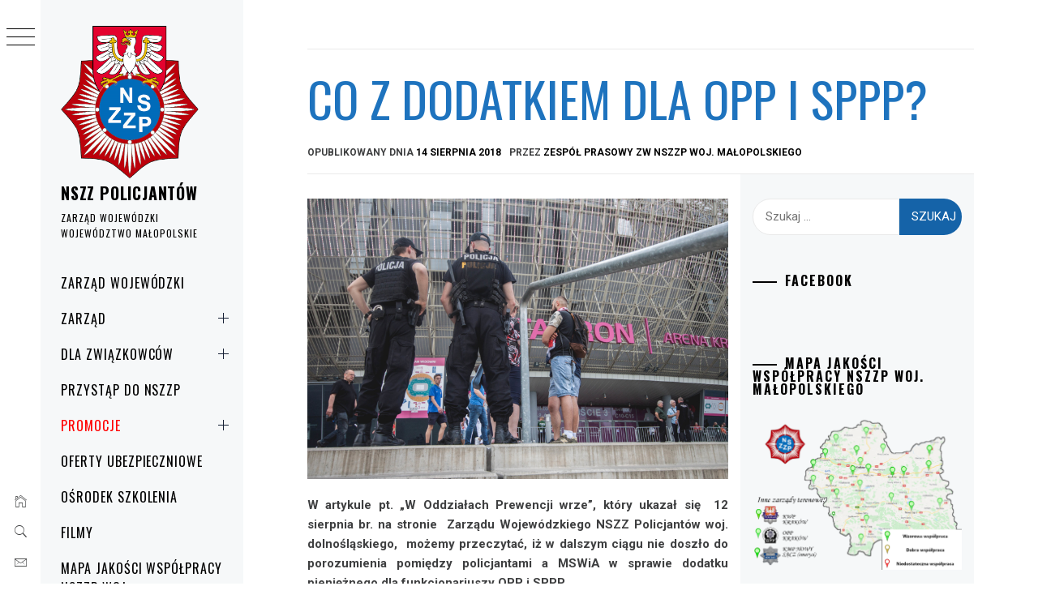

--- FILE ---
content_type: text/html; charset=UTF-8
request_url: https://nszzp-malopolska.pl/2018/08/dodatkiem-dla-opp-sppp/
body_size: 22264
content:
<!DOCTYPE html>
<html lang="pl-PL">
    <head>
        <meta charset="UTF-8">
        <meta name="viewport" content="width=device-width, initial-scale=1.0, maximum-scale=1.0, user-scalable=no" />
        <link rel="profile" href="http://gmpg.org/xfn/11">
                <style type="text/css">
                        body .primary-background,
            body button:hover,
            body button:focus,
            body input[type="button"]:hover,
            body input[type="reset"]:hover,
            body input[type="reset"]:focus,
            body input[type="submit"]:hover,
            body input[type="submit"]:focus,
            body .widget .social-widget-menu ul li,
            body .comments-area .comment-list .reply,
            body .slide-categories a:hover,
            body .slide-categories a:focus,
            body .widget .social-widget-menu ul li:hover a:before,
            body .widget .social-widget-menu ul li:focus a:before,
            body .ham,
            body .ham:before,
            body .ham:after,
            body .btn-load-more {
                background: #1e73be;
            }

            body .entry-title,
            body .entry-title a {
                color: #1e73be;

            }

                        body .secondary-background,
            body .wp-block-quote,
            body button,
            body input[type="button"],
            body input[type="reset"],
            body input[type="submit"],
            body .widget.widget_minimal_grid_tab_posts_widget ul.nav-tabs li.active a,
            body .widget.widget_minimal_grid_tab_posts_widget ul.nav-tabs > li > a:focus,
            body .widget.widget_minimal_grid_tab_posts_widget ul.nav-tabs > li > a:hover,
            body .author-info .author-social > a:hover,
            body .author-info .author-social > a:focus,
            body .widget .social-widget-menu ul li a:before,
            body .widget .social-widget-menu ul li:hover,
            body .widget .social-widget-menu ul li:focus,
            body .moretag,
            body .moretag,
            body .thememattic-search-icon:before,
            body .slide-categories a,
            body .search-button.active .thememattic-search-icon:before,
            body .search-button.active .thememattic-search-icon:after,
            body .btn-load-more:hover,
            body .btn-load-more:focus,
            body .menu-description{
                background: #1563a8;
            }

            body.woocommerce #content input.button.alt:hover,
            body.woocommerce #respond input#submit.alt:hover,
            body.woocommerce a.button.alt:hover,
            body.woocommerce button.button.alt:hover,
            body.woocommerce input.button.alt:hover,
            body.woocommerce-page #content input.button.alt:hover,
            body.woocommerce-page #respond input#submit.alt:hover,
            body.woocommerce-page a.button.alt:hover,
            body.woocommerce-page button.button.alt:hover,
            body.woocommerce-page input.button.alt:hover,
            body.woocommerce #content input.button,
            body.woocommerce #respond input#submit,
            body.woocommerce a.button,
            body.woocommerce button.button,
            body.woocommerce input.button,
            body.woocommerce-page #content input.button,
            body.woocommerce-page #respond input#submit,
            body.woocommerce-page a.button,
            body.woocommerce-page button.button,
            body.woocommerce-page input.button,
            body.woocommerce #respond input#submit.alt,
            body.woocommerce a.button.alt,
            body.woocommerce button.button.alt,
            body.woocommerce input.button.alt,
            body.woocommerce .site span.onsale:hover,
            body.woocommerce .site span.onsale:focus,
            body.woocommerce-active .site .widget .onsale:hover,
            body.woocommerce-active .site .widget .onsale:focus{
                background: #1563a8;
            }

            body .sticky header:before,
            body a:hover,
            body a:focus,
            body a:active,
            body .main-navigation .menu-wrapper > ul > li.current-menu-item > a,
            body .main-navigation .menu-wrapper > ul > li:hover > a,
            body .main-navigation .menu-wrapper > ul > li:focus > a,
            body .sidr a:hover,
            body .sidr a:focus,
            body .page-numbers.current {
                color: #1563a8;
            }

            body .ajax-loader,
            body .thememattic-search-icon:after {
                border-color: #1563a8 !important;
            }

                        body .section-recommended.section-bg {
                background: #f9e3d2;
            }

                        body .section-recommended.section-bg .home-full-grid-cat-section,
            body .section-recommended.section-bg .home-full-grid-cat-section a {
                color: #333;
            }

                        body,
            body .primary-font,
            body .site .site-title,
            body .section-title{
                font-family: Roboto !important;
            }

                        body .main-navigation #primary-menu li a,
            body h1, body h2, body h3, body h4, body h5, body h6,
            body .secondary-font,
            body .prime-excerpt,
            body blockquote,
            body.single .entry-content:before, .page .entry-content:before {
                font-family: Oswald !important;
            }

                        body .site-title {
                font-size: 20px !important;
            }

                        body, body button, body input, body select, body textarea, body p {
                font-size: 15px !important;
            }

                        body h1 {
                font-size: 32px;
            }

                        body h2,
            h2.entry-title {
                font-size: 26px;
            }

            body.woocommerce ul.products li.product .woocommerce-loop-category__title,
            body.woocommerce ul.products li.product .woocommerce-loop-product__title,
            body.woocommerce ul.products li.product h3{
                font-size: 26px;
            }
                        body h3 {
                font-size: 24px;
            }

                        body h4 {
                font-size: 18px;
            }

                        body h5 {
                font-size: 14px;
            }

                        body .masonry-grid.masonry-col article .entry-content,
            body .masonry-grid.masonry-col article .entry-content p {
                font-size: 15px !important;
            }

                        body .footer-widget-area {
                background: #f6f8f9;
            }

                        body .footer-widget-area,
            body .site-footer .widget-title,
            body .site-footer,
            body .site-footer a,
            body .site-footer a:visited {
                color: #000;
            }

                    </style>
        <meta name='robots' content='index, follow, max-image-preview:large, max-snippet:-1, max-video-preview:-1' />

	<!-- This site is optimized with the Yoast SEO plugin v26.8 - https://yoast.com/product/yoast-seo-wordpress/ -->
	<title>Co z dodatkiem dla OPP i SPPP? - NSZZ POLICJANTÓW</title>
	<link rel="canonical" href="https://nszzp-malopolska.pl/2018/08/dodatkiem-dla-opp-sppp/" />
	<meta property="og:locale" content="pl_PL" />
	<meta property="og:type" content="article" />
	<meta property="og:title" content="Co z dodatkiem dla OPP i SPPP? - NSZZ POLICJANTÓW" />
	<meta property="og:description" content="W artykule pt. &#8222;W Oddziałach Prewencji wrze&#8221;, który ukazał się  12 [&hellip;]" />
	<meta property="og:url" content="https://nszzp-malopolska.pl/2018/08/dodatkiem-dla-opp-sppp/" />
	<meta property="og:site_name" content="NSZZ POLICJANTÓW" />
	<meta property="article:published_time" content="2018-08-14T11:51:55+00:00" />
	<meta property="article:modified_time" content="2020-06-09T15:30:13+00:00" />
	<meta property="og:image" content="https://nszzp-malopolska.pl/wp-content/uploads/2018/08/IMG_0017.jpg" />
	<meta property="og:image:width" content="1620" />
	<meta property="og:image:height" content="1080" />
	<meta property="og:image:type" content="image/jpeg" />
	<meta name="author" content="Zespół Prasowy ZW NSZZP woj. małopolskiego" />
	<meta name="twitter:card" content="summary_large_image" />
	<meta name="twitter:label1" content="Napisane przez" />
	<meta name="twitter:data1" content="Zespół Prasowy ZW NSZZP woj. małopolskiego" />
	<meta name="twitter:label2" content="Szacowany czas czytania" />
	<meta name="twitter:data2" content="4 minuty" />
	<script type="application/ld+json" class="yoast-schema-graph">{"@context":"https://schema.org","@graph":[{"@type":"Article","@id":"https://nszzp-malopolska.pl/2018/08/dodatkiem-dla-opp-sppp/#article","isPartOf":{"@id":"https://nszzp-malopolska.pl/2018/08/dodatkiem-dla-opp-sppp/"},"author":{"name":"Zespół Prasowy ZW NSZZP woj. małopolskiego","@id":"https://nszzp-malopolska.pl/#/schema/person/575bc48c9b49a8d85b4b7f0198a2abb0"},"headline":"Co z dodatkiem dla OPP i SPPP?","datePublished":"2018-08-14T11:51:55+00:00","dateModified":"2020-06-09T15:30:13+00:00","mainEntityOfPage":{"@id":"https://nszzp-malopolska.pl/2018/08/dodatkiem-dla-opp-sppp/"},"wordCount":777,"publisher":{"@id":"https://nszzp-malopolska.pl/#organization"},"image":{"@id":"https://nszzp-malopolska.pl/2018/08/dodatkiem-dla-opp-sppp/#primaryimage"},"thumbnailUrl":"https://nszzp-malopolska.pl/wp-content/uploads/2018/08/IMG_0017.jpg","articleSection":["ZW Małopolska"],"inLanguage":"pl-PL"},{"@type":"WebPage","@id":"https://nszzp-malopolska.pl/2018/08/dodatkiem-dla-opp-sppp/","url":"https://nszzp-malopolska.pl/2018/08/dodatkiem-dla-opp-sppp/","name":"Co z dodatkiem dla OPP i SPPP? - NSZZ POLICJANTÓW","isPartOf":{"@id":"https://nszzp-malopolska.pl/#website"},"primaryImageOfPage":{"@id":"https://nszzp-malopolska.pl/2018/08/dodatkiem-dla-opp-sppp/#primaryimage"},"image":{"@id":"https://nszzp-malopolska.pl/2018/08/dodatkiem-dla-opp-sppp/#primaryimage"},"thumbnailUrl":"https://nszzp-malopolska.pl/wp-content/uploads/2018/08/IMG_0017.jpg","datePublished":"2018-08-14T11:51:55+00:00","dateModified":"2020-06-09T15:30:13+00:00","breadcrumb":{"@id":"https://nszzp-malopolska.pl/2018/08/dodatkiem-dla-opp-sppp/#breadcrumb"},"inLanguage":"pl-PL","potentialAction":[{"@type":"ReadAction","target":["https://nszzp-malopolska.pl/2018/08/dodatkiem-dla-opp-sppp/"]}]},{"@type":"ImageObject","inLanguage":"pl-PL","@id":"https://nszzp-malopolska.pl/2018/08/dodatkiem-dla-opp-sppp/#primaryimage","url":"https://nszzp-malopolska.pl/wp-content/uploads/2018/08/IMG_0017.jpg","contentUrl":"https://nszzp-malopolska.pl/wp-content/uploads/2018/08/IMG_0017.jpg","width":1620,"height":1080},{"@type":"BreadcrumbList","@id":"https://nszzp-malopolska.pl/2018/08/dodatkiem-dla-opp-sppp/#breadcrumb","itemListElement":[{"@type":"ListItem","position":1,"name":"Strona główna","item":"https://nszzp-malopolska.pl/"},{"@type":"ListItem","position":2,"name":"Co z dodatkiem dla OPP i SPPP?"}]},{"@type":"WebSite","@id":"https://nszzp-malopolska.pl/#website","url":"https://nszzp-malopolska.pl/","name":"NSZZ POLICJANTÓW","description":"ZARZĄD WOJEWÓDZKI WOJEWÓDZTWO MAŁOPOLSKIE","publisher":{"@id":"https://nszzp-malopolska.pl/#organization"},"potentialAction":[{"@type":"SearchAction","target":{"@type":"EntryPoint","urlTemplate":"https://nszzp-malopolska.pl/?s={search_term_string}"},"query-input":{"@type":"PropertyValueSpecification","valueRequired":true,"valueName":"search_term_string"}}],"inLanguage":"pl-PL"},{"@type":"Organization","@id":"https://nszzp-malopolska.pl/#organization","name":"Niezależny Samorządny Związek Zawodowy Policjantów Województwa Małopolskiego","url":"https://nszzp-malopolska.pl/","logo":{"@type":"ImageObject","inLanguage":"pl-PL","@id":"https://nszzp-malopolska.pl/#/schema/logo/image/","url":"http://nszzp-malopolska.pl/wp-content/uploads/2019/11/cropped-małopolski-ZW-5.png","contentUrl":"http://nszzp-malopolska.pl/wp-content/uploads/2019/11/cropped-małopolski-ZW-5.png","width":598,"height":695,"caption":"Niezależny Samorządny Związek Zawodowy Policjantów Województwa Małopolskiego"},"image":{"@id":"https://nszzp-malopolska.pl/#/schema/logo/image/"}},{"@type":"Person","@id":"https://nszzp-malopolska.pl/#/schema/person/575bc48c9b49a8d85b4b7f0198a2abb0","name":"Zespół Prasowy ZW NSZZP woj. małopolskiego","image":{"@type":"ImageObject","inLanguage":"pl-PL","@id":"https://nszzp-malopolska.pl/#/schema/person/image/","url":"https://secure.gravatar.com/avatar/1e1b14e031ae12e84e29ceac5192d3c80a9b22d4d6107fa2b897c5c1b0e74524?s=96&d=mm&r=g","contentUrl":"https://secure.gravatar.com/avatar/1e1b14e031ae12e84e29ceac5192d3c80a9b22d4d6107fa2b897c5c1b0e74524?s=96&d=mm&r=g","caption":"Zespół Prasowy ZW NSZZP woj. małopolskiego"}}]}</script>
	<!-- / Yoast SEO plugin. -->


<link rel='dns-prefetch' href='//cdn.thememattic.com' />
<link rel='dns-prefetch' href='//fonts.googleapis.com' />
<link rel="alternate" type="application/rss+xml" title="NSZZ    POLICJANTÓW  &raquo; Kanał z wpisami" href="https://nszzp-malopolska.pl/feed/" />
<link rel="alternate" title="oEmbed (JSON)" type="application/json+oembed" href="https://nszzp-malopolska.pl/wp-json/oembed/1.0/embed?url=https%3A%2F%2Fnszzp-malopolska.pl%2F2018%2F08%2Fdodatkiem-dla-opp-sppp%2F" />
<link rel="alternate" title="oEmbed (XML)" type="text/xml+oembed" href="https://nszzp-malopolska.pl/wp-json/oembed/1.0/embed?url=https%3A%2F%2Fnszzp-malopolska.pl%2F2018%2F08%2Fdodatkiem-dla-opp-sppp%2F&#038;format=xml" />
		<style>
			.lazyload,
			.lazyloading {
				max-width: 100%;
			}
		</style>
				<!-- This site uses the Google Analytics by MonsterInsights plugin v9.11.1 - Using Analytics tracking - https://www.monsterinsights.com/ -->
		<!-- Note: MonsterInsights is not currently configured on this site. The site owner needs to authenticate with Google Analytics in the MonsterInsights settings panel. -->
					<!-- No tracking code set -->
				<!-- / Google Analytics by MonsterInsights -->
		<style id='wp-img-auto-sizes-contain-inline-css' type='text/css'>
img:is([sizes=auto i],[sizes^="auto," i]){contain-intrinsic-size:3000px 1500px}
/*# sourceURL=wp-img-auto-sizes-contain-inline-css */
</style>
<link rel='stylesheet' id='elv_hover_css-css' href='https://nszzp-malopolska.pl/wp-content/plugins/easylogo/css/hover/hover-min.css?ver=6.9' type='text/css' media='' />
<style id='wp-emoji-styles-inline-css' type='text/css'>

	img.wp-smiley, img.emoji {
		display: inline !important;
		border: none !important;
		box-shadow: none !important;
		height: 1em !important;
		width: 1em !important;
		margin: 0 0.07em !important;
		vertical-align: -0.1em !important;
		background: none !important;
		padding: 0 !important;
	}
/*# sourceURL=wp-emoji-styles-inline-css */
</style>
<style id='wp-block-library-inline-css' type='text/css'>
:root{--wp-block-synced-color:#7a00df;--wp-block-synced-color--rgb:122,0,223;--wp-bound-block-color:var(--wp-block-synced-color);--wp-editor-canvas-background:#ddd;--wp-admin-theme-color:#007cba;--wp-admin-theme-color--rgb:0,124,186;--wp-admin-theme-color-darker-10:#006ba1;--wp-admin-theme-color-darker-10--rgb:0,107,160.5;--wp-admin-theme-color-darker-20:#005a87;--wp-admin-theme-color-darker-20--rgb:0,90,135;--wp-admin-border-width-focus:2px}@media (min-resolution:192dpi){:root{--wp-admin-border-width-focus:1.5px}}.wp-element-button{cursor:pointer}:root .has-very-light-gray-background-color{background-color:#eee}:root .has-very-dark-gray-background-color{background-color:#313131}:root .has-very-light-gray-color{color:#eee}:root .has-very-dark-gray-color{color:#313131}:root .has-vivid-green-cyan-to-vivid-cyan-blue-gradient-background{background:linear-gradient(135deg,#00d084,#0693e3)}:root .has-purple-crush-gradient-background{background:linear-gradient(135deg,#34e2e4,#4721fb 50%,#ab1dfe)}:root .has-hazy-dawn-gradient-background{background:linear-gradient(135deg,#faaca8,#dad0ec)}:root .has-subdued-olive-gradient-background{background:linear-gradient(135deg,#fafae1,#67a671)}:root .has-atomic-cream-gradient-background{background:linear-gradient(135deg,#fdd79a,#004a59)}:root .has-nightshade-gradient-background{background:linear-gradient(135deg,#330968,#31cdcf)}:root .has-midnight-gradient-background{background:linear-gradient(135deg,#020381,#2874fc)}:root{--wp--preset--font-size--normal:16px;--wp--preset--font-size--huge:42px}.has-regular-font-size{font-size:1em}.has-larger-font-size{font-size:2.625em}.has-normal-font-size{font-size:var(--wp--preset--font-size--normal)}.has-huge-font-size{font-size:var(--wp--preset--font-size--huge)}.has-text-align-center{text-align:center}.has-text-align-left{text-align:left}.has-text-align-right{text-align:right}.has-fit-text{white-space:nowrap!important}#end-resizable-editor-section{display:none}.aligncenter{clear:both}.items-justified-left{justify-content:flex-start}.items-justified-center{justify-content:center}.items-justified-right{justify-content:flex-end}.items-justified-space-between{justify-content:space-between}.screen-reader-text{border:0;clip-path:inset(50%);height:1px;margin:-1px;overflow:hidden;padding:0;position:absolute;width:1px;word-wrap:normal!important}.screen-reader-text:focus{background-color:#ddd;clip-path:none;color:#444;display:block;font-size:1em;height:auto;left:5px;line-height:normal;padding:15px 23px 14px;text-decoration:none;top:5px;width:auto;z-index:100000}html :where(.has-border-color){border-style:solid}html :where([style*=border-top-color]){border-top-style:solid}html :where([style*=border-right-color]){border-right-style:solid}html :where([style*=border-bottom-color]){border-bottom-style:solid}html :where([style*=border-left-color]){border-left-style:solid}html :where([style*=border-width]){border-style:solid}html :where([style*=border-top-width]){border-top-style:solid}html :where([style*=border-right-width]){border-right-style:solid}html :where([style*=border-bottom-width]){border-bottom-style:solid}html :where([style*=border-left-width]){border-left-style:solid}html :where(img[class*=wp-image-]){height:auto;max-width:100%}:where(figure){margin:0 0 1em}html :where(.is-position-sticky){--wp-admin--admin-bar--position-offset:var(--wp-admin--admin-bar--height,0px)}@media screen and (max-width:600px){html :where(.is-position-sticky){--wp-admin--admin-bar--position-offset:0px}}

/*# sourceURL=wp-block-library-inline-css */
</style><style id='global-styles-inline-css' type='text/css'>
:root{--wp--preset--aspect-ratio--square: 1;--wp--preset--aspect-ratio--4-3: 4/3;--wp--preset--aspect-ratio--3-4: 3/4;--wp--preset--aspect-ratio--3-2: 3/2;--wp--preset--aspect-ratio--2-3: 2/3;--wp--preset--aspect-ratio--16-9: 16/9;--wp--preset--aspect-ratio--9-16: 9/16;--wp--preset--color--black: #000000;--wp--preset--color--cyan-bluish-gray: #abb8c3;--wp--preset--color--white: #ffffff;--wp--preset--color--pale-pink: #f78da7;--wp--preset--color--vivid-red: #cf2e2e;--wp--preset--color--luminous-vivid-orange: #ff6900;--wp--preset--color--luminous-vivid-amber: #fcb900;--wp--preset--color--light-green-cyan: #7bdcb5;--wp--preset--color--vivid-green-cyan: #00d084;--wp--preset--color--pale-cyan-blue: #8ed1fc;--wp--preset--color--vivid-cyan-blue: #0693e3;--wp--preset--color--vivid-purple: #9b51e0;--wp--preset--gradient--vivid-cyan-blue-to-vivid-purple: linear-gradient(135deg,rgb(6,147,227) 0%,rgb(155,81,224) 100%);--wp--preset--gradient--light-green-cyan-to-vivid-green-cyan: linear-gradient(135deg,rgb(122,220,180) 0%,rgb(0,208,130) 100%);--wp--preset--gradient--luminous-vivid-amber-to-luminous-vivid-orange: linear-gradient(135deg,rgb(252,185,0) 0%,rgb(255,105,0) 100%);--wp--preset--gradient--luminous-vivid-orange-to-vivid-red: linear-gradient(135deg,rgb(255,105,0) 0%,rgb(207,46,46) 100%);--wp--preset--gradient--very-light-gray-to-cyan-bluish-gray: linear-gradient(135deg,rgb(238,238,238) 0%,rgb(169,184,195) 100%);--wp--preset--gradient--cool-to-warm-spectrum: linear-gradient(135deg,rgb(74,234,220) 0%,rgb(151,120,209) 20%,rgb(207,42,186) 40%,rgb(238,44,130) 60%,rgb(251,105,98) 80%,rgb(254,248,76) 100%);--wp--preset--gradient--blush-light-purple: linear-gradient(135deg,rgb(255,206,236) 0%,rgb(152,150,240) 100%);--wp--preset--gradient--blush-bordeaux: linear-gradient(135deg,rgb(254,205,165) 0%,rgb(254,45,45) 50%,rgb(107,0,62) 100%);--wp--preset--gradient--luminous-dusk: linear-gradient(135deg,rgb(255,203,112) 0%,rgb(199,81,192) 50%,rgb(65,88,208) 100%);--wp--preset--gradient--pale-ocean: linear-gradient(135deg,rgb(255,245,203) 0%,rgb(182,227,212) 50%,rgb(51,167,181) 100%);--wp--preset--gradient--electric-grass: linear-gradient(135deg,rgb(202,248,128) 0%,rgb(113,206,126) 100%);--wp--preset--gradient--midnight: linear-gradient(135deg,rgb(2,3,129) 0%,rgb(40,116,252) 100%);--wp--preset--font-size--small: 13px;--wp--preset--font-size--medium: 20px;--wp--preset--font-size--large: 36px;--wp--preset--font-size--x-large: 42px;--wp--preset--spacing--20: 0.44rem;--wp--preset--spacing--30: 0.67rem;--wp--preset--spacing--40: 1rem;--wp--preset--spacing--50: 1.5rem;--wp--preset--spacing--60: 2.25rem;--wp--preset--spacing--70: 3.38rem;--wp--preset--spacing--80: 5.06rem;--wp--preset--shadow--natural: 6px 6px 9px rgba(0, 0, 0, 0.2);--wp--preset--shadow--deep: 12px 12px 50px rgba(0, 0, 0, 0.4);--wp--preset--shadow--sharp: 6px 6px 0px rgba(0, 0, 0, 0.2);--wp--preset--shadow--outlined: 6px 6px 0px -3px rgb(255, 255, 255), 6px 6px rgb(0, 0, 0);--wp--preset--shadow--crisp: 6px 6px 0px rgb(0, 0, 0);}:where(.is-layout-flex){gap: 0.5em;}:where(.is-layout-grid){gap: 0.5em;}body .is-layout-flex{display: flex;}.is-layout-flex{flex-wrap: wrap;align-items: center;}.is-layout-flex > :is(*, div){margin: 0;}body .is-layout-grid{display: grid;}.is-layout-grid > :is(*, div){margin: 0;}:where(.wp-block-columns.is-layout-flex){gap: 2em;}:where(.wp-block-columns.is-layout-grid){gap: 2em;}:where(.wp-block-post-template.is-layout-flex){gap: 1.25em;}:where(.wp-block-post-template.is-layout-grid){gap: 1.25em;}.has-black-color{color: var(--wp--preset--color--black) !important;}.has-cyan-bluish-gray-color{color: var(--wp--preset--color--cyan-bluish-gray) !important;}.has-white-color{color: var(--wp--preset--color--white) !important;}.has-pale-pink-color{color: var(--wp--preset--color--pale-pink) !important;}.has-vivid-red-color{color: var(--wp--preset--color--vivid-red) !important;}.has-luminous-vivid-orange-color{color: var(--wp--preset--color--luminous-vivid-orange) !important;}.has-luminous-vivid-amber-color{color: var(--wp--preset--color--luminous-vivid-amber) !important;}.has-light-green-cyan-color{color: var(--wp--preset--color--light-green-cyan) !important;}.has-vivid-green-cyan-color{color: var(--wp--preset--color--vivid-green-cyan) !important;}.has-pale-cyan-blue-color{color: var(--wp--preset--color--pale-cyan-blue) !important;}.has-vivid-cyan-blue-color{color: var(--wp--preset--color--vivid-cyan-blue) !important;}.has-vivid-purple-color{color: var(--wp--preset--color--vivid-purple) !important;}.has-black-background-color{background-color: var(--wp--preset--color--black) !important;}.has-cyan-bluish-gray-background-color{background-color: var(--wp--preset--color--cyan-bluish-gray) !important;}.has-white-background-color{background-color: var(--wp--preset--color--white) !important;}.has-pale-pink-background-color{background-color: var(--wp--preset--color--pale-pink) !important;}.has-vivid-red-background-color{background-color: var(--wp--preset--color--vivid-red) !important;}.has-luminous-vivid-orange-background-color{background-color: var(--wp--preset--color--luminous-vivid-orange) !important;}.has-luminous-vivid-amber-background-color{background-color: var(--wp--preset--color--luminous-vivid-amber) !important;}.has-light-green-cyan-background-color{background-color: var(--wp--preset--color--light-green-cyan) !important;}.has-vivid-green-cyan-background-color{background-color: var(--wp--preset--color--vivid-green-cyan) !important;}.has-pale-cyan-blue-background-color{background-color: var(--wp--preset--color--pale-cyan-blue) !important;}.has-vivid-cyan-blue-background-color{background-color: var(--wp--preset--color--vivid-cyan-blue) !important;}.has-vivid-purple-background-color{background-color: var(--wp--preset--color--vivid-purple) !important;}.has-black-border-color{border-color: var(--wp--preset--color--black) !important;}.has-cyan-bluish-gray-border-color{border-color: var(--wp--preset--color--cyan-bluish-gray) !important;}.has-white-border-color{border-color: var(--wp--preset--color--white) !important;}.has-pale-pink-border-color{border-color: var(--wp--preset--color--pale-pink) !important;}.has-vivid-red-border-color{border-color: var(--wp--preset--color--vivid-red) !important;}.has-luminous-vivid-orange-border-color{border-color: var(--wp--preset--color--luminous-vivid-orange) !important;}.has-luminous-vivid-amber-border-color{border-color: var(--wp--preset--color--luminous-vivid-amber) !important;}.has-light-green-cyan-border-color{border-color: var(--wp--preset--color--light-green-cyan) !important;}.has-vivid-green-cyan-border-color{border-color: var(--wp--preset--color--vivid-green-cyan) !important;}.has-pale-cyan-blue-border-color{border-color: var(--wp--preset--color--pale-cyan-blue) !important;}.has-vivid-cyan-blue-border-color{border-color: var(--wp--preset--color--vivid-cyan-blue) !important;}.has-vivid-purple-border-color{border-color: var(--wp--preset--color--vivid-purple) !important;}.has-vivid-cyan-blue-to-vivid-purple-gradient-background{background: var(--wp--preset--gradient--vivid-cyan-blue-to-vivid-purple) !important;}.has-light-green-cyan-to-vivid-green-cyan-gradient-background{background: var(--wp--preset--gradient--light-green-cyan-to-vivid-green-cyan) !important;}.has-luminous-vivid-amber-to-luminous-vivid-orange-gradient-background{background: var(--wp--preset--gradient--luminous-vivid-amber-to-luminous-vivid-orange) !important;}.has-luminous-vivid-orange-to-vivid-red-gradient-background{background: var(--wp--preset--gradient--luminous-vivid-orange-to-vivid-red) !important;}.has-very-light-gray-to-cyan-bluish-gray-gradient-background{background: var(--wp--preset--gradient--very-light-gray-to-cyan-bluish-gray) !important;}.has-cool-to-warm-spectrum-gradient-background{background: var(--wp--preset--gradient--cool-to-warm-spectrum) !important;}.has-blush-light-purple-gradient-background{background: var(--wp--preset--gradient--blush-light-purple) !important;}.has-blush-bordeaux-gradient-background{background: var(--wp--preset--gradient--blush-bordeaux) !important;}.has-luminous-dusk-gradient-background{background: var(--wp--preset--gradient--luminous-dusk) !important;}.has-pale-ocean-gradient-background{background: var(--wp--preset--gradient--pale-ocean) !important;}.has-electric-grass-gradient-background{background: var(--wp--preset--gradient--electric-grass) !important;}.has-midnight-gradient-background{background: var(--wp--preset--gradient--midnight) !important;}.has-small-font-size{font-size: var(--wp--preset--font-size--small) !important;}.has-medium-font-size{font-size: var(--wp--preset--font-size--medium) !important;}.has-large-font-size{font-size: var(--wp--preset--font-size--large) !important;}.has-x-large-font-size{font-size: var(--wp--preset--font-size--x-large) !important;}
/*# sourceURL=global-styles-inline-css */
</style>

<style id='classic-theme-styles-inline-css' type='text/css'>
/*! This file is auto-generated */
.wp-block-button__link{color:#fff;background-color:#32373c;border-radius:9999px;box-shadow:none;text-decoration:none;padding:calc(.667em + 2px) calc(1.333em + 2px);font-size:1.125em}.wp-block-file__button{background:#32373c;color:#fff;text-decoration:none}
/*# sourceURL=/wp-includes/css/classic-themes.min.css */
</style>
<link rel='stylesheet' id='wp-components-css' href='https://nszzp-malopolska.pl/wp-includes/css/dist/components/style.min.css?ver=6.9' type='text/css' media='all' />
<link rel='stylesheet' id='wp-preferences-css' href='https://nszzp-malopolska.pl/wp-includes/css/dist/preferences/style.min.css?ver=6.9' type='text/css' media='all' />
<link rel='stylesheet' id='wp-block-editor-css' href='https://nszzp-malopolska.pl/wp-includes/css/dist/block-editor/style.min.css?ver=6.9' type='text/css' media='all' />
<link rel='stylesheet' id='popup-maker-block-library-style-css' href='https://nszzp-malopolska.pl/wp-content/plugins/popup-maker/dist/packages/block-library-style.css?ver=dbea705cfafe089d65f1' type='text/css' media='all' />
<link rel='stylesheet' id='ionicons-css' href='https://nszzp-malopolska.pl/wp-content/themes/minimal-grid/assets/lib/ionicons/css/ionicons.min.css?ver=6.9' type='text/css' media='all' />
<link rel='stylesheet' id='bootstrap-css' href='https://nszzp-malopolska.pl/wp-content/themes/minimal-grid/assets/lib/bootstrap/css/bootstrap.min.css?ver=6.9' type='text/css' media='all' />
<link rel='stylesheet' id='magnific-popup-css' href='https://nszzp-malopolska.pl/wp-content/themes/minimal-grid/assets/lib/magnific-popup/magnific-popup.css?ver=6.9' type='text/css' media='all' />
<link rel='stylesheet' id='slick-css' href='https://nszzp-malopolska.pl/wp-content/themes/minimal-grid/assets/lib/slick/css/slick.min.css?ver=6.9' type='text/css' media='all' />
<link rel='stylesheet' id='mediaelement-css' href='https://nszzp-malopolska.pl/wp-includes/js/mediaelement/mediaelementplayer-legacy.min.css?ver=4.2.17' type='text/css' media='all' />
<link rel='stylesheet' id='wp-mediaelement-css' href='https://nszzp-malopolska.pl/wp-includes/js/mediaelement/wp-mediaelement.min.css?ver=6.9' type='text/css' media='all' />
<link rel='stylesheet' id='minimal-grid-style-css' href='https://nszzp-malopolska.pl/wp-content/themes/minimal-grid/style.css?ver=6.9' type='text/css' media='all' />
<style id='minimal-grid-style-inline-css' type='text/css'>

			.post-navigation .nav-previous { background-image: url(https://nszzp-malopolska.pl/wp-content/uploads/2018/08/naklejka_popieram_protest_dpn.jpg); }
			.post-navigation .nav-previous .post-title, .post-navigation .nav-previous a:hover .post-title, .post-navigation .nav-previous .meta-nav { color: #fff; }
			.post-navigation .nav-previous a:before { background-color: rgba(0, 0, 0, 0.4); }
		
			.post-navigation .nav-next { background-image: url(https://nszzp-malopolska.pl/wp-content/uploads/2018/08/z23788490VObchody-Swieta-Policji-w-Cieszynie.jpg); border-top: 0; }
			.post-navigation .nav-next .post-title, .post-navigation .nav-next a:hover .post-title, .post-navigation .nav-next .meta-nav { color: #fff; }
			.post-navigation .nav-next a:before { background-color: rgba(0, 0, 0, 0.4); }
		
/*# sourceURL=minimal-grid-style-inline-css */
</style>
<link rel='stylesheet' id='minimal-grid-google-fonts-css' href='https://fonts.googleapis.com/css?family=Roboto:300,300i,400,400i,500,700|Oswald:400,300,700' type='text/css' media='all' />
<link rel='stylesheet' id='fancybox-css' href='https://nszzp-malopolska.pl/wp-content/plugins/easy-fancybox/fancybox/1.5.4/jquery.fancybox.min.css?ver=6.9' type='text/css' media='screen' />
<style id='fancybox-inline-css' type='text/css'>
#fancybox-outer{background:#ffffff}#fancybox-content{background:#ffffff;border-color:#ffffff;color:#000000;}#fancybox-title,#fancybox-title-float-main{color:#fff}
/*# sourceURL=fancybox-inline-css */
</style>
<link rel='stylesheet' id='footer-credits-css' href='https://nszzp-malopolska.pl/wp-content/plugins/footer-putter/styles/footer-credits.css?ver=1.17' type='text/css' media='all' />
<link rel='stylesheet' id='dashicons-css' href='https://nszzp-malopolska.pl/wp-includes/css/dashicons.min.css?ver=6.9' type='text/css' media='all' />
<link rel='stylesheet' id='my-calendar-lists-css' href='https://nszzp-malopolska.pl/wp-content/plugins/my-calendar/css/list-presets.css?ver=3.7.0' type='text/css' media='all' />
<link rel='stylesheet' id='my-calendar-reset-css' href='https://nszzp-malopolska.pl/wp-content/plugins/my-calendar/css/reset.css?ver=3.7.0' type='text/css' media='all' />
<link rel='stylesheet' id='my-calendar-style-css' href='https://nszzp-malopolska.pl/wp-content/plugins/my-calendar/styles/twentyfifteen.css?ver=3.7.0-twentyfifteen-css' type='text/css' media='all' />
<style id='my-calendar-style-inline-css' type='text/css'>

/* Styles by My Calendar - Joe Dolson https://www.joedolson.com/ */

.my-calendar-modal .event-title svg { background-color: #ffffcc; padding: 3px; }
.mc-main .mc_wydarzenia .event-title, .mc-main .mc_wydarzenia .event-title a { background: #ffffcc !important; color: #000000 !important; }
.mc-main .mc_wydarzenia .event-title button { background: #ffffcc !important; color: #000000 !important; }
.mc-main .mc_wydarzenia .event-title a:hover, .mc-main .mc_wydarzenia .event-title a:focus { background: #ffffff !important;}
.mc-main .mc_wydarzenia .event-title button:hover, .mc-main .mc_wydarzenia .event-title button:focus { background: #ffffff !important;}
.mc-main, .mc-event, .my-calendar-modal, .my-calendar-modal-overlay, .mc-event-list {--primary-dark: #313233; --primary-light: #fff; --secondary-light: #fff; --secondary-dark: #000; --highlight-dark: #666; --highlight-light: #efefef; --close-button: #b32d2e; --search-highlight-bg: #f5e6ab; --main-background: transparent; --main-color: inherit; --navbar-background: transparent; --nav-button-bg: #fff; --nav-button-color: #313233; --nav-button-border: #313233; --nav-input-border: #313233; --nav-input-background: #fff; --nav-input-color: #313233; --grid-cell-border: #0000001f; --grid-header-border: #313233; --grid-header-color: #313233; --grid-weekend-color: #313233; --grid-header-bg: transparent; --grid-weekend-bg: transparent; --grid-cell-background: transparent; --current-day-border: #313233; --current-day-color: #313233; --current-day-bg: transparent; --date-has-events-bg: #313233; --date-has-events-color: #f6f7f7; --calendar-heading: clamp( 1.125rem, 24px, 2.5rem ); --event-title: clamp( 1.25rem, 24px, 2.5rem ); --grid-date: 16px; --grid-date-heading: clamp( .75rem, 16px, 1.5rem ); --modal-title: 1.5rem; --navigation-controls: clamp( .75rem, 16px, 1.5rem ); --card-heading: 1.125rem; --list-date: 1.25rem; --author-card: clamp( .75rem, 14px, 1.5rem); --single-event-title: clamp( 1.25rem, 24px, 2.5rem ); --mini-time-text: clamp( .75rem, 14px 1.25rem ); --list-event-date: 1.25rem; --list-event-title: 1.2rem; --grid-max-width: 1260px; --main-margin: 0 auto; --list-preset-border-color: #000000; --list-preset-stripe-background: rgba( 0,0,0,.04 ); --list-preset-date-badge-background: #000; --list-preset-date-badge-color: #fff; --list-preset-background: transparent; --category-mc_wydarzenia: #ffffcc; }
/*# sourceURL=my-calendar-style-inline-css */
</style>
<script type="text/javascript" id="sfpp-fb-root-js-extra">
/* <![CDATA[ */
var sfpp_script_vars = {"language":"pl_PL","appId":"OsrodekSzkoleniaNSZZPKrakow"};
//# sourceURL=sfpp-fb-root-js-extra
/* ]]> */
</script>
<script type="text/javascript" async="async" src="https://nszzp-malopolska.pl/wp-content/plugins/simple-facebook-twitter-widget/js/simple-facebook-page-root.js?ver=1.7.0" id="sfpp-fb-root-js"></script>
<script type="text/javascript" src="https://nszzp-malopolska.pl/wp-includes/js/jquery/jquery.min.js?ver=3.7.1" id="jquery-core-js"></script>
<script type="text/javascript" src="https://nszzp-malopolska.pl/wp-includes/js/jquery/jquery-migrate.min.js?ver=3.4.1" id="jquery-migrate-js"></script>
<link rel="https://api.w.org/" href="https://nszzp-malopolska.pl/wp-json/" /><link rel="alternate" title="JSON" type="application/json" href="https://nszzp-malopolska.pl/wp-json/wp/v2/posts/4675" /><link rel="EditURI" type="application/rsd+xml" title="RSD" href="https://nszzp-malopolska.pl/xmlrpc.php?rsd" />
<link rel='shortlink' href='https://nszzp-malopolska.pl/?p=4675' />
		<script>
			document.documentElement.className = document.documentElement.className.replace('no-js', 'js');
		</script>
				<style>
			.no-js img.lazyload {
				display: none;
			}

			figure.wp-block-image img.lazyloading {
				min-width: 150px;
			}

			.lazyload,
			.lazyloading {
				--smush-placeholder-width: 100px;
				--smush-placeholder-aspect-ratio: 1/1;
				width: var(--smush-image-width, var(--smush-placeholder-width)) !important;
				aspect-ratio: var(--smush-image-aspect-ratio, var(--smush-placeholder-aspect-ratio)) !important;
			}

						.lazyload, .lazyloading {
				opacity: 0;
			}

			.lazyloaded {
				opacity: 1;
				transition: opacity 400ms;
				transition-delay: 0ms;
			}

					</style>
		<link rel="icon" href="https://nszzp-malopolska.pl/wp-content/uploads/2017/06/cropped-logo1-e1498369434582-100x100.png" sizes="32x32" />
<link rel="icon" href="https://nszzp-malopolska.pl/wp-content/uploads/2017/06/cropped-logo1-e1498369434582-300x300.png" sizes="192x192" />
<link rel="apple-touch-icon" href="https://nszzp-malopolska.pl/wp-content/uploads/2017/06/cropped-logo1-e1498369434582-300x300.png" />
<meta name="msapplication-TileImage" content="https://nszzp-malopolska.pl/wp-content/uploads/2017/06/cropped-logo1-e1498369434582-300x300.png" />
		<style type="text/css" id="wp-custom-css">
			Metoda 2: Dodanie HTML w edytorze klasycznym (Classic Editor)
W edytorze klasycznym przejdź do trybu „Tekstowego” (zamiast „Wizualnego”).
Wklej swój kod HTML w odpowiednie miejsce.
Zapisz zmiany i sprawdź podgląd.		</style>
		    </head>
<body class="wp-singular post-template-default single single-post postid-4675 single-format-standard wp-custom-logo wp-theme-minimal-grid extended-menu thememattic-boxed-layout  modula-best-grid-gallery">




    <aside id="thememattic-aside" class="aside-panel">
        <div class="menu-mobile">
            <div class="trigger-nav">
                <div class="trigger-icon nav-toogle menu-mobile-toogle">
                    <a class="trigger-icon" href="javascript:void(0)">
                        <span class="icon-bar top"></span>
                        <span class="icon-bar middle"></span>
                        <span class="icon-bar bottom"></span>
                    </a>
                </div>
            </div>
            <div class="trigger-nav-right">
                <ul class="nav-right-options">
                    <li>
                        <span class="icon-search">
                            <i class="thememattic-icon ion-ios-search"></i>
                        </span>
                    </li>
                    <li>
                        <a class="site-logo site-logo-mobile" href="https://nszzp-malopolska.pl">
                            <i class="thememattic-icon ion-ios-home-outline"></i>
                        </a>
                    </li>
                </ul>
            </div>
        </div>

        <div class="aside-menu">
            <div class="nav-panel">
                <div class="trigger-nav">
                    <div class="trigger-icon trigger-icon-wraper nav-toogle nav-panel-toogle">
                        <a class="trigger-icon" href="javascript:void(0)">
                            <span class="icon-bar top"></span>
                            <span class="icon-bar middle"></span>
                            <span class="icon-bar bottom"></span>
                        </a>
                    </div>
                </div>
                <div class="asidepanel-icon">
                    <div class="asidepanel-icon__item">
                        <div class="contact-icons">
                            <a class="" href="https://nszzp-malopolska.pl">
                                <i class="thememattic-icon ion-ios-home-outline"></i>
                            </a>
                        </div>
                    </div>

                    <div class="asidepanel-icon__item">
                        <div class="contact-icons">
                        <span class="icon-search">
                            <i class="thememattic-icon ion-ios-search"></i>
                        </span>
                        </div>
                    </div>
                                            <div class="asidepanel-icon__item">
                            <div class="contact-icons">
                                                                <a href="mailto:zwiazki.krakow@gmail.com" target="_blank">
                                <span class="thememattic-icon ion-ios-email-outline"></span>
                                </a>
                            </div>
                        </div>
                                    </div>
            </div>
            <div class="menu-panel">
                <div class="menu-panel-wrapper">
                    <div class="site-branding">
                        <a href="https://nszzp-malopolska.pl/" class="custom-logo-link" rel="home"><img width="598" height="695" src="https://nszzp-malopolska.pl/wp-content/uploads/2019/11/cropped-małopolski-ZW-5.png" class="custom-logo" alt="NSZZ    POLICJANTÓW " decoding="async" fetchpriority="high" srcset="https://nszzp-malopolska.pl/wp-content/uploads/2019/11/cropped-małopolski-ZW-5.png 598w, https://nszzp-malopolska.pl/wp-content/uploads/2019/11/cropped-małopolski-ZW-5-258x300.png 258w, https://nszzp-malopolska.pl/wp-content/uploads/2019/11/cropped-małopolski-ZW-5-480x558.png 480w" sizes="(max-width: 598px) 100vw, 598px" /></a>                            <p class="site-title"><a href="https://nszzp-malopolska.pl/"
                                                     rel="home">NSZZ    POLICJANTÓW </a></p>
                                                    <p class="site-description secondary-font">
                                ZARZĄD WOJEWÓDZKI WOJEWÓDZTWO MAŁOPOLSKIE                            </p>
                                            </div>
                    <div class="thememattic-navigation">
                        <nav id="site-navigation" class="main-navigation">
                            <span class="toggle-menu" aria-controls="primary-menu" aria-expanded="false">
                                 <span class="screen-reader-text">
                                    Menu główne                                </span>
                                <i class="ham"></i>
                            </span>
                            <div class="menu-wrapper"><ul id="primary-menu" class="menu"><li id="menu-item-243" class="menu-item menu-item-type-post_type menu-item-object-page menu-item-243"><a href="https://nszzp-malopolska.pl/zarzad-wojewodzki/">Zarząd Wojewódzki</a></li>
<li id="menu-item-314" class="menu-item menu-item-type-post_type menu-item-object-page menu-item-has-children menu-item-314"><a href="https://nszzp-malopolska.pl/zarzad/">Zarząd</a>
<ul class="sub-menu">
	<li id="menu-item-244" class="menu-item menu-item-type-post_type menu-item-object-page menu-item-244"><a href="https://nszzp-malopolska.pl/zarzady-terenowe/">Zarządy Terenowe</a></li>
</ul>
</li>
<li id="menu-item-28" class="menu-item menu-item-type-post_type menu-item-object-page menu-item-has-children menu-item-28"><a href="https://nszzp-malopolska.pl/dla-zwiazkowcow/">Dla Związkowców</a>
<ul class="sub-menu">
	<li id="menu-item-1897" class="menu-item menu-item-type-post_type menu-item-object-page menu-item-1897"><a href="https://nszzp-malopolska.pl/pomoc-prawna-2/">Pomoc prawna</a></li>
	<li id="menu-item-4766" class="menu-item menu-item-type-post_type menu-item-object-page menu-item-4766"><a href="https://nszzp-malopolska.pl/pomoc-psychologiczna/">Pomoc psychologiczna</a></li>
	<li id="menu-item-229" class="menu-item menu-item-type-post_type menu-item-object-page menu-item-229"><a href="https://nszzp-malopolska.pl/dla-zwiazkowcow/fundusz-ochrony-prawnej/">Fundusz ochrony prawnej</a></li>
	<li id="menu-item-235" class="menu-item menu-item-type-post_type menu-item-object-page menu-item-235"><a href="https://nszzp-malopolska.pl/fundusz-socjalny/">Fundusz prewencyjny</a></li>
	<li id="menu-item-3687" class="menu-item menu-item-type-post_type menu-item-object-page menu-item-3687"><a href="https://nszzp-malopolska.pl/fundusze-socjalne/">Fundusz socjalny</a></li>
	<li id="menu-item-234" class="menu-item menu-item-type-post_type menu-item-object-page menu-item-has-children menu-item-234"><a href="https://nszzp-malopolska.pl/oferty-ubezpieczeniowe/"><script> function flash(id, kolor, czas, kolor2, czas2) { 	document.getElementById(id).style.color = kolor; 	setTimeout('flash("' + id + '","' + kolor2 + '",' + czas2 + ',"' + kolor + '",' + czas + ')', czas); } </script> <div id="Oferty ubezpieczeniowe- PILNA OFERTA">Oferty ubezpieczeniowe- PILNA OFERTA</div> <script> flash("Oferty ubezpieczeniowe- PILNA OFERTA", "black", 1000, "red", 1000); </script></a>
	<ul class="sub-menu">
		<li id="menu-item-4826" class="menu-item menu-item-type-post_type menu-item-object-page menu-item-4826"><a href="https://nszzp-malopolska.pl/pelna-oferta-ubezpieczeniowa/">Oferta Związkowego Punktu Kredytowo-Ubezpieczeniowego</a></li>
		<li id="menu-item-12236" class="menu-item menu-item-type-post_type menu-item-object-page menu-item-12236"><a href="https://nszzp-malopolska.pl/ubezpieczenie-majatkowe-pzu-oc/"><script> function flash(id, kolor, czas, kolor2, czas2) { 	document.getElementById(id).style.color = kolor; 	setTimeout('flash("' + id + '","' + kolor2 + '",' + czas2 + ',"' + kolor + '",' + czas + ')', czas); } </script> <div id="Ubezpieczenie majątkowe PZU - OC">Ubezpieczenie majątkowe PZU &#8211; OC</div> <script> flash("Ubezpieczenie majątkowe PZU - OC", "black", 1000, "red", 1000); </script></a></li>
	</ul>
</li>
	<li id="menu-item-257" class="menu-item menu-item-type-post_type menu-item-object-page menu-item-257"><a href="https://nszzp-malopolska.pl/uchwaly/">Uchwały i Ustawy</a></li>
	<li id="menu-item-877" class="menu-item menu-item-type-post_type menu-item-object-page menu-item-877"><a href="https://nszzp-malopolska.pl/przydatne-linki/">Przydatne linki</a></li>
	<li id="menu-item-3790" class="menu-item menu-item-type-post_type menu-item-object-page menu-item-3790"><a href="https://nszzp-malopolska.pl/polityka-prywatnosci/">Polityka prywatności</a></li>
</ul>
</li>
<li id="menu-item-252" class="menu-item menu-item-type-post_type menu-item-object-page menu-item-252"><a href="https://nszzp-malopolska.pl/przystap-do-nszzp/">Przystąp do NSZZP</a></li>
<li id="menu-item-7700" class="menu-item menu-item-type-post_type menu-item-object-page menu-item-has-children menu-item-7700"><a href="https://nszzp-malopolska.pl/promocje/"><script> function flash(id, kolor, czas, kolor2, czas2) { 	document.getElementById(id).style.color = kolor; 	setTimeout('flash("' + id + '","' + kolor2 + '",' + czas2 + ',"' + kolor + '",' + czas + ')', czas); } </script> <div id="PROMOCJE">PROMOCJE</div> <script> flash("PROMOCJE", "black", 1000, "red", 1000); </script></a>
<ul class="sub-menu">
	<li id="menu-item-7706" class="menu-item menu-item-type-post_type menu-item-object-post menu-item-7706"><a href="https://nszzp-malopolska.pl/2018/03/promocje-stale/">PROMOCJE</a></li>
	<li id="menu-item-4726" class="menu-item menu-item-type-post_type menu-item-object-page menu-item-4726"><a href="https://nszzp-malopolska.pl/wydarzenia-kulturalne/">Wydarzenia kulturalne</a></li>
</ul>
</li>
<li id="menu-item-4824" class="menu-item menu-item-type-post_type menu-item-object-page menu-item-4824"><a href="https://nszzp-malopolska.pl/ubezpieczenia-na-zycie/">Oferty ubezpieczniowe</a></li>
<li id="menu-item-508" class="menu-item menu-item-type-post_type menu-item-object-page menu-item-508"><a href="https://nszzp-malopolska.pl/szkolenia-i-kursy/">Ośrodek Szkolenia</a></li>
<li id="menu-item-935" class="menu-item menu-item-type-post_type menu-item-object-page menu-item-935"><a href="https://nszzp-malopolska.pl/film-reklamowy/">Filmy</a></li>
<li id="menu-item-13240" class="menu-item menu-item-type-custom menu-item-object-custom menu-item-13240"><a href="http://nszzp-malopolska.pl/?da_image=13153">Mapa jakości współpracy NSZZP woj. małopolskiego</a></li>
<li id="menu-item-35" class="menu-item menu-item-type-post_type menu-item-object-page menu-item-35"><a href="https://nszzp-malopolska.pl/kontakt/">Kontakt</a></li>
</ul></div>                        </nav><!-- #site-navigation -->
                                            </div>
                </div>

                            </div>
        </div>
    </aside>

<div id="page" class="site">
    <a class="skip-link screen-reader-text" href="#content">Przejdź do treści</a>
    <div class="popup-search">
        <div class="table-align">
            <div class="table-align-cell">
                <form role="search" method="get" class="search-form" action="https://nszzp-malopolska.pl/">
				<label>
					<span class="screen-reader-text">Szukaj:</span>
					<input type="search" class="search-field" placeholder="Szukaj &hellip;" value="" name="s" />
				</label>
				<input type="submit" class="search-submit" value="Szukaj" />
			</form>            </div>
        </div>
        <div class="close-popup"></div>
    </div>


    <div id="content" class="site-content">
                    <header class="inner-banner">

                <div class="primary-font thememattic-breadcrumb">
                                    </div>


                <h1 class="entry-title">Co z dodatkiem dla OPP i SPPP?</h1>                                    <div class="entry-header">
                        <div class="entry-meta">
                            <span class="posted-on">Opublikowany dnia <a href="https://nszzp-malopolska.pl/2018/08/dodatkiem-dla-opp-sppp/" rel="bookmark"><time class="entry-date published" datetime="2018-08-14T13:51:55+02:00">14 sierpnia 2018</time><time class="updated" datetime="2020-06-09T17:30:13+02:00">9 czerwca 2020</time></a></span><span class="byline"> przez <span class="author vcard"><a class="url fn n" href="https://nszzp-malopolska.pl/author/zp_zw_nszzp_malopolska_0/">Zespół Prasowy ZW NSZZP woj. małopolskiego</a></span></span>                        </div>
                    </div>
                
            </header>
            
        <div class="content-inner-wrapper">
	<div id="primary" class="content-area">
		<main id="main" class="site-main">

		<article id="post-4675" class="post-4675 post type-post status-publish format-standard has-post-thumbnail hentry category-zw-malopolska">
        <div class="single-post">
                    <div class="thememattic-featured-image post-thumb">
                    <img width="1620" height="1080" data-src="https://nszzp-malopolska.pl/wp-content/uploads/2018/08/IMG_0017.jpg" class="attachment-full size-full wp-post-image lazyload" alt="" decoding="async" data-srcset="https://nszzp-malopolska.pl/wp-content/uploads/2018/08/IMG_0017.jpg 1620w, https://nszzp-malopolska.pl/wp-content/uploads/2018/08/IMG_0017-300x200.jpg 300w, https://nszzp-malopolska.pl/wp-content/uploads/2018/08/IMG_0017-768x512.jpg 768w, https://nszzp-malopolska.pl/wp-content/uploads/2018/08/IMG_0017-540x360.jpg 540w, https://nszzp-malopolska.pl/wp-content/uploads/2018/08/IMG_0017-254x170.jpg 254w" data-sizes="(max-width: 1620px) 100vw, 1620px" src="[data-uri]" style="--smush-placeholder-width: 1620px; --smush-placeholder-aspect-ratio: 1620/1080;" /> 
                                </div>
            <div class="entry-content" data-initials=""><p style="text-align: justify;"><strong>W artykule pt. &#8222;W Oddziałach Prewencji wrze&#8221;, który ukazał się  12 sierpnia br. na stronie  Zarządu Wojewódzkiego NSZZ Policjantów woj. dolnośląskiego,  możemy przeczytać, iż w dalszym ciągu nie doszło do porozumienia pomiędzy policjantami a MSWiA w sprawie dodatku pieniężnego dla funkcjonariuszy OPP i SPPP.</strong></p>
<p style="text-align: justify;">W obecnej chwili sprawa dodatków dla OPP i SPPP znalazła się w cieniu marcowych postulatów. Policjanci nie doczekali się nawet odpowiedzi od Komendanta Głównego Policji na wniosek, który złożyli jesienią ubiegłego roku. Jak pisze Przewodniczący Zespołu  Zarządu Głównego NSZZ Policjantów ds. OPP i SPPP Sławomir Koniuszy oraz Sekretarz tego zespołu Mateusz Przybyłowski, &#8222;to na policjantach OPP i SPPP  skupiają się niezadowolenie i frustracje demonstrantów, to przeważnie ich nazywa się zbrojnym ramieniem partii sprawującej władzę&#8221;.</p>
<p><strong>Kompania wyjazdowa Oddziału Prewencji</strong></p>
<p style="text-align: justify;">Należy  przypomnieć, że z powodu braków kadrowych policjanci OPP i SPPP coraz częściej wysyłani są &#8222;na drugi koniec Polski&#8221;, by tam sezonowo pełnić służbę. Na korytarzach krakowskiego OPP mówi się żartobliwie o pierwszej w Polsce kompanii wyjazdowej Oddziału Prewencji. Przykładów nie trzeba długo szukać. Wystarczy przypomnieć, że z początkiem sierpnia krakowscy policjanci mieli okazję zabezpieczać festiwal &#8222;Pol&#8217;and&#8217;Rock&#8221; odbywający się w Kostrzynie nad Odrą w woj. lubuskim. Jeszcze w trakcie wyjazdu policjanci dowiedzieli się o możliwych służbach (niwelujących braki kadrowe) na terenie Komend  Wojewódzkich w Poznaniu, Radomiu oraz Szczecinie.  Do tego dochodzą także inne, planowane wcześniej wyjazdy. Policjanci krakowskiego OPP byli w tym roku wielokrotnie w Warszawie i Zakopanem, a pod koniec roku będą zabezpieczać &#8222;Szczyt klimatyczny 2018&#8221; w Katowicach. Obecnie część funkcjonariuszy pełni patrole na terenie nadmorskiego Rewala.</p>
<p style="text-align: justify;">Nie jest tajemnicą, że duża grupa policjantów Oddziału Prewencji po kilku latach służby, chciałaby zmienić jednostkę. Wynika to z faktu, że praca w OPP dla wielu osób wiąże się z codziennymi i długimi dojazdami  (na etapie rekrutacji nikt nie zawraca sobie głowy miejscem zamieszkania kandydata). Ci policjanci to bardzo często osoby ustatkowane, mające  rodziny, żony i  dzieci. Dodatkowe wyjazdy, niepodparte żadnymi gratyfikacjami, stawiają pod znakiem zapytania ich dalszą służbę w Policji.</p>
<p><strong>&#8222;Efekt motyla&#8221;</strong></p>
<p style="text-align: justify;"><span style="font-size: 1rem;">Otrzymaliśmy także informacje, że  wyjazd policjantów z Małopolski do oddalonego 560 km Kostrzyna  nad Odrą spowodowany był brakami kadrowymi w warszawskim OPP. Jak się okazało, o</span><span style="font-size: 1rem;">bciążeni nadmierną ilością służb, policjanci warszawskiego garnizonu na znak protestu masowo dostarczali zwolnienia lekarskie. Należy pamiętać, że to głównie ci funkcjonariusze najczęściej zabezpieczają budynek Sejmu przed opozycją, a ta nie szczędzi im &#8222;ciepłych słów&#8221;. </span></p>
<p><strong>Posiedzenie Zespołu Zarządu Głównego NSZZ Policjantów ds. OPP i SPPP</strong></p>
<p>W związku z wymienionymi problemami oraz brakiem reakcji na postulaty związkowców z OPP i SPPP na stronie <span style="color: #000080;"><a style="color: #000080;" href="http://nszzp.wroclaw.pl/index.php/2018/08/12/w-oddzialach-prewencji-wrze/">http://nszzp.wroclaw.pl</a> </span>możemy przeczytać:</p>
<blockquote>
<p style="text-align: justify;"><span style="font-size: 12pt;">10 sierpnia 2018 r. w Warszawie odbyło się posiedzenie Zespołu Zarządu Głównego NSZZ Policjantów ds. OPP i SPPP. W trakcie posiedzenia Zespół krytycznie ocenił brak odpowiedzi na wniosek skierowany w dniu 11 października 2017 r. do Komendanta Głównego Policji. Wniosek ten dotyczył ustanowienia dla policjantów OPP i SPPP dodatku specjalnego. Takiego samego, jaki aktualnie otrzymują policjanci CBŚP, SPAP czy BSWP (patrz § 15 rozp. MSWiA z dnia 6 grudnia 2001 r. ws. szczegółowych zasad otrzymywania i wysokości uposażenia zasadniczego policjantów, dodatków do uposażenia oraz ustalania wysługi lat, od której jest uzależniony wzrost uposażenia zasadniczego, tekst jedn. Dz. U. 2015, poz. 1236). Zespół wnioskował do Komendanta Głównego Policji o wspólne wypracowanie założeń do nowelizacji powyższego rozporządzenia, uzasadniając swoje oczekiwania spełnieniem warunków, o których mowa w § 15 ust. 2 cytowanego rozporządzenia. W związku z nieuzyskaniem odpowiedzi, Zespół postanowił zwołać drugie już spotkanie przewodniczących Zarządów Terenowych OPP i SPPP, na które zamierza zaprosić Komendanta Głównego Policji. Zespół postanowił również, że jeśli Komendant Główny Policji nie przyjmie zaproszenia albo do wniosku ustosunkuje się negatywnie, podczas zwołanego spotkania wypracowane zostaną specjalne działania protestacyjne, do których w ramach ogólnokrajowej akcji protestacyjnej przystąpią policjanci OPP i SPPP. Spotkanie to odbędzie się w Poznaniu w dniach 6 – 7 września 2018 r. Oprócz członków Zespołu wezmą w nim udział przewodniczący i wiceprzewodniczący wszystkich Zarządów Terenowych OPP i SPPP.</span></p>
</blockquote>
<p>&nbsp;</p>
<p>&nbsp;</p>
<p>&nbsp;</p>
<p>&nbsp;</p>
</div>            <footer class="entry-footer">
            <div class="entry-meta">
                <span class="cat-links"> <span class="thememattic-icon ion-ios-folder-outline"></span><a href="https://nszzp-malopolska.pl/kategoria/zw-malopolska/" rel="category tag">ZW Małopolska</a></span>            </div>
        </footer><!-- .entry-footer -->
        </div>
</article>                        <section id="related-articles" class="page-section">
                                                            <header class="related-header">
                                    <h3 class="related-title">
                                        Powiązane artykuły                                    </h3>
                                </header>
                                                            <div class="entry-content">
                                <div class="row">
                                                                            <div class="col-sm-4">
                                            <div class="related-articles-wrapper">
                                                                                                    <div class="primary-background border-overlay">
                                                        <a href="https://nszzp-malopolska.pl/2025/01/odprawa-kadry-kierowniczej-policji-szkolenie-wyposazenie-i-godne-wynagrodzenie-priorytetami-formacji/" class="bg-image bg-image-1">
                                                            <img width="1080" height="720" data-src="https://nszzp-malopolska.pl/wp-content/uploads/2025/01/FB_IMG_1737115792860.jpg" class="attachment-23741 size-23741 wp-post-image lazyload" alt="" medium="" decoding="async" data-srcset="https://nszzp-malopolska.pl/wp-content/uploads/2025/01/FB_IMG_1737115792860.jpg 1080w, https://nszzp-malopolska.pl/wp-content/uploads/2025/01/FB_IMG_1737115792860-300x200.jpg 300w, https://nszzp-malopolska.pl/wp-content/uploads/2025/01/FB_IMG_1737115792860-768x512.jpg 768w, https://nszzp-malopolska.pl/wp-content/uploads/2025/01/FB_IMG_1737115792860-480x320.jpg 480w" data-sizes="(max-width: 1080px) 100vw, 1080px" src="[data-uri]" style="--smush-placeholder-width: 1080px; --smush-placeholder-aspect-ratio: 1080/720;" />                                                        </a>
                                                    </div>
                                                                                                <div class="related-article-title">
                                                    <h4 class="primary-font">
                                                        <a href="https://nszzp-malopolska.pl/2025/01/odprawa-kadry-kierowniczej-policji-szkolenie-wyposazenie-i-godne-wynagrodzenie-priorytetami-formacji/">Odprawa kadry kierowniczej Policji: szkolenie, wyposażenie i godne wynagrodzenie priorytetami formacji</a>
                                                    </h4>
                                                </div><!-- .related-article-title -->
                                            </div>
                                        </div>
                                                                            <div class="col-sm-4">
                                            <div class="related-articles-wrapper">
                                                                                                    <div class="primary-background border-overlay">
                                                        <a href="https://nszzp-malopolska.pl/2024/11/ostatnie-pozegnanie-ml-asp-tomasza-sosina/" class="bg-image bg-image-1">
                                                            <img width="740" height="535" data-src="https://nszzp-malopolska.pl/wp-content/uploads/2024/11/fe5dc7_0eb8d8e981dd486790da63a0b03539f5mv2.webp" class="attachment-23229 size-23229 wp-post-image lazyload" alt="" medium="" decoding="async" data-srcset="https://nszzp-malopolska.pl/wp-content/uploads/2024/11/fe5dc7_0eb8d8e981dd486790da63a0b03539f5mv2.webp 740w, https://nszzp-malopolska.pl/wp-content/uploads/2024/11/fe5dc7_0eb8d8e981dd486790da63a0b03539f5mv2-300x217.webp 300w, https://nszzp-malopolska.pl/wp-content/uploads/2024/11/fe5dc7_0eb8d8e981dd486790da63a0b03539f5mv2-480x347.webp 480w" data-sizes="(max-width: 740px) 100vw, 740px" src="[data-uri]" style="--smush-placeholder-width: 740px; --smush-placeholder-aspect-ratio: 740/535;" />                                                        </a>
                                                    </div>
                                                                                                <div class="related-article-title">
                                                    <h4 class="primary-font">
                                                        <a href="https://nszzp-malopolska.pl/2024/11/ostatnie-pozegnanie-ml-asp-tomasza-sosina/">Ostatnie pożegnanie mł. asp. Tomasza Sosina</a>
                                                    </h4>
                                                </div><!-- .related-article-title -->
                                            </div>
                                        </div>
                                                                            <div class="col-sm-4">
                                            <div class="related-articles-wrapper">
                                                                                                    <div class="primary-background border-overlay">
                                                        <a href="https://nszzp-malopolska.pl/2023/07/powiatowe-obchody-swieta-policji-w-suchej-beskidzkiej/" class="bg-image bg-image-1">
                                                            <img width="1200" height="800" data-src="https://nszzp-malopolska.pl/wp-content/uploads/2023/07/386-82352.jpg" class="attachment-20124 size-20124 wp-post-image lazyload" alt="" medium="" decoding="async" data-srcset="https://nszzp-malopolska.pl/wp-content/uploads/2023/07/386-82352.jpg 1200w, https://nszzp-malopolska.pl/wp-content/uploads/2023/07/386-82352-300x200.jpg 300w, https://nszzp-malopolska.pl/wp-content/uploads/2023/07/386-82352-768x512.jpg 768w, https://nszzp-malopolska.pl/wp-content/uploads/2023/07/386-82352-480x320.jpg 480w" data-sizes="(max-width: 1200px) 100vw, 1200px" src="[data-uri]" style="--smush-placeholder-width: 1200px; --smush-placeholder-aspect-ratio: 1200/800;" />                                                        </a>
                                                    </div>
                                                                                                <div class="related-article-title">
                                                    <h4 class="primary-font">
                                                        <a href="https://nszzp-malopolska.pl/2023/07/powiatowe-obchody-swieta-policji-w-suchej-beskidzkiej/">POWIATOWE OBCHODY ŚWIĘTA POLICJI W SUCHEJ BESKIDZKIEJ</a>
                                                    </h4>
                                                </div><!-- .related-article-title -->
                                            </div>
                                        </div>
                                                                    </div>
                            </div><!-- .entry-content-->
                        </section>
                    
	<nav class="navigation post-navigation" aria-label="Wpisy">
		<h2 class="screen-reader-text">Nawigacja wpisu</h2>
		<div class="nav-links"><div class="nav-previous"><a href="https://nszzp-malopolska.pl/2018/08/komunikat-nszz-policjantow-o-rozszerzeniu-akcji-protestacyjnej/" rel="prev"><span class="meta-nav" aria-hidden="true">Poprzedni</span> <span class="screen-reader-text">Poprzedni wpis:</span> <span class="post-title">KOMUNIKAT NSZZ Policjantów o rozszerzeniu akcji protestacyjnej</span></a></div><div class="nav-next"><a href="https://nszzp-malopolska.pl/2018/08/komendant-oglosil-ze-kazdy-policjant-moze-dostac-nowy-testament-chyba-zapomnial-ze-jestesmy-neutralni-swiatopogladowo/" rel="next"><span class="meta-nav" aria-hidden="true">Następne</span> <span class="screen-reader-text">Następny post:</span> <span class="post-title">Komendant ogłosił, że każdy policjant może dostać Nowy Testament. &#8222;Chyba zapomniał, że jesteśmy neutralni światopoglądowo&#8221;</span></a></div></div>
	</nav>
		</main><!-- #main -->
	</div><!-- #primary -->


<aside id="secondary" class="widget-area">
    <div class="theiaStickySidebar">
		<div class="sidebar-bg">
			<div id="search-5" class="widget widget_search"><form role="search" method="get" class="search-form" action="https://nszzp-malopolska.pl/">
				<label>
					<span class="screen-reader-text">Szukaj:</span>
					<input type="search" class="search-field" placeholder="Szukaj &hellip;" value="" name="s" />
				</label>
				<input type="submit" class="search-submit" value="Szukaj" />
			</form></div><div id="simple_facebook_page_feed_widget-2" class="widget widget_simple_facebook_page_feed_widget"><h2 class="widget-title">Facebook</h2><!-- This Facebook Page Feed was generated with Simple Facebook Page Widget & Shortcode plugin v1.7.0 - https://wordpress.org/plugins/simple-facebook-twitter-widget/ --><div id="simple-facebook-widget" style="text-align:initial;"><div class="fb-page" data-href="https://www.facebook.com/OsrodekSzkoleniaNSZZPKrakow/" data-width="340" data-height="300" data-tabs="timeline" data-hide-cover="0" data-show-facepile="0" data-hide-cta="0" data-small-header="0" data-adapt-container-width="1"></div></div><!-- End Simple Facebook Page Plugin (Widget) --></div><div id="media_image-14" class="widget widget_media_image"><h2 class="widget-title">Mapa jakości współpracy NSZZP woj. małopolskiego</h2><a href="http://nszzp-malopolska.pl/?da_image=13153"><img width="1043" height="791" data-src="https://nszzp-malopolska.pl/wp-content/uploads/2020/05/Mapa-współpract-1-3.png" class="image wp-image-13249  attachment-full size-full lazyload" alt="" style="--smush-placeholder-width: 1043px; --smush-placeholder-aspect-ratio: 1043/791;max-width: 100%; height: auto;" decoding="async" data-srcset="https://nszzp-malopolska.pl/wp-content/uploads/2020/05/Mapa-współpract-1-3.png 1043w, https://nszzp-malopolska.pl/wp-content/uploads/2020/05/Mapa-współpract-1-3-300x228.png 300w, https://nszzp-malopolska.pl/wp-content/uploads/2020/05/Mapa-współpract-1-3-768x582.png 768w, https://nszzp-malopolska.pl/wp-content/uploads/2020/05/Mapa-współpract-1-3-480x364.png 480w" data-sizes="(max-width: 1043px) 100vw, 1043px" src="[data-uri]" /></a></div><div id="media_image-9" class="widget widget_media_image"><a href="http://nszzp-malopolska.pl/pelna-oferta-ubezpieczeniowa/"><img width="300" height="285" data-src="https://nszzp-malopolska.pl/wp-content/uploads/2018/08/Związkowy-Punkt-Informacyjny-2.0-300x285.png" class="image wp-image-4861  attachment-medium size-medium lazyload" alt="" style="--smush-placeholder-width: 300px; --smush-placeholder-aspect-ratio: 300/285;max-width: 100%; height: auto;" decoding="async" data-srcset="https://nszzp-malopolska.pl/wp-content/uploads/2018/08/Związkowy-Punkt-Informacyjny-2.0-300x285.png 300w, https://nszzp-malopolska.pl/wp-content/uploads/2018/08/Związkowy-Punkt-Informacyjny-2.0.png 501w" data-sizes="(max-width: 300px) 100vw, 300px" src="[data-uri]" /></a></div><div id="media_image-11" class="widget widget_media_image"><a href="http://isp.policja.pl/isp/prawa-czlowieka-w-poli/poznaj-swoje-prawa/235,Poznaj-swoje-prawa.html"><img width="300" height="146" data-src="https://nszzp-malopolska.pl/wp-content/uploads/2019/02/ochrona-prawna-policjanta.jpg" class="image wp-image-7182  attachment-full size-full lazyload" alt="" style="--smush-placeholder-width: 300px; --smush-placeholder-aspect-ratio: 300/146;max-width: 100%; height: auto;" decoding="async" src="[data-uri]" /></a></div><div id="archives-9" class="widget widget_archive"><h2 class="widget-title">Archiwa</h2>		<label class="screen-reader-text" for="archives-dropdown-9">Archiwa</label>
		<select id="archives-dropdown-9" name="archive-dropdown">
			
			<option value="">Wybierz miesiąc</option>
				<option value='https://nszzp-malopolska.pl/2026/01/'> styczeń 2026 &nbsp;(11)</option>
	<option value='https://nszzp-malopolska.pl/2025/12/'> grudzień 2025 &nbsp;(16)</option>
	<option value='https://nszzp-malopolska.pl/2025/11/'> listopad 2025 &nbsp;(20)</option>
	<option value='https://nszzp-malopolska.pl/2025/10/'> październik 2025 &nbsp;(12)</option>
	<option value='https://nszzp-malopolska.pl/2025/09/'> wrzesień 2025 &nbsp;(13)</option>
	<option value='https://nszzp-malopolska.pl/2025/08/'> sierpień 2025 &nbsp;(13)</option>
	<option value='https://nszzp-malopolska.pl/2025/07/'> lipiec 2025 &nbsp;(17)</option>
	<option value='https://nszzp-malopolska.pl/2025/06/'> czerwiec 2025 &nbsp;(12)</option>
	<option value='https://nszzp-malopolska.pl/2025/05/'> maj 2025 &nbsp;(18)</option>
	<option value='https://nszzp-malopolska.pl/2025/04/'> kwiecień 2025 &nbsp;(9)</option>
	<option value='https://nszzp-malopolska.pl/2025/03/'> marzec 2025 &nbsp;(14)</option>
	<option value='https://nszzp-malopolska.pl/2025/02/'> luty 2025 &nbsp;(11)</option>
	<option value='https://nszzp-malopolska.pl/2025/01/'> styczeń 2025 &nbsp;(10)</option>
	<option value='https://nszzp-malopolska.pl/2024/12/'> grudzień 2024 &nbsp;(16)</option>
	<option value='https://nszzp-malopolska.pl/2024/11/'> listopad 2024 &nbsp;(17)</option>
	<option value='https://nszzp-malopolska.pl/2024/10/'> październik 2024 &nbsp;(12)</option>
	<option value='https://nszzp-malopolska.pl/2024/09/'> wrzesień 2024 &nbsp;(13)</option>
	<option value='https://nszzp-malopolska.pl/2024/08/'> sierpień 2024 &nbsp;(14)</option>
	<option value='https://nszzp-malopolska.pl/2024/07/'> lipiec 2024 &nbsp;(14)</option>
	<option value='https://nszzp-malopolska.pl/2024/06/'> czerwiec 2024 &nbsp;(15)</option>
	<option value='https://nszzp-malopolska.pl/2024/05/'> maj 2024 &nbsp;(10)</option>
	<option value='https://nszzp-malopolska.pl/2024/04/'> kwiecień 2024 &nbsp;(11)</option>
	<option value='https://nszzp-malopolska.pl/2024/03/'> marzec 2024 &nbsp;(21)</option>
	<option value='https://nszzp-malopolska.pl/2024/02/'> luty 2024 &nbsp;(10)</option>
	<option value='https://nszzp-malopolska.pl/2024/01/'> styczeń 2024 &nbsp;(14)</option>
	<option value='https://nszzp-malopolska.pl/2023/12/'> grudzień 2023 &nbsp;(18)</option>
	<option value='https://nszzp-malopolska.pl/2023/11/'> listopad 2023 &nbsp;(9)</option>
	<option value='https://nszzp-malopolska.pl/2023/10/'> październik 2023 &nbsp;(4)</option>
	<option value='https://nszzp-malopolska.pl/2023/09/'> wrzesień 2023 &nbsp;(12)</option>
	<option value='https://nszzp-malopolska.pl/2023/08/'> sierpień 2023 &nbsp;(6)</option>
	<option value='https://nszzp-malopolska.pl/2023/07/'> lipiec 2023 &nbsp;(19)</option>
	<option value='https://nszzp-malopolska.pl/2023/06/'> czerwiec 2023 &nbsp;(17)</option>
	<option value='https://nszzp-malopolska.pl/2023/05/'> maj 2023 &nbsp;(13)</option>
	<option value='https://nszzp-malopolska.pl/2023/04/'> kwiecień 2023 &nbsp;(10)</option>
	<option value='https://nszzp-malopolska.pl/2023/03/'> marzec 2023 &nbsp;(27)</option>
	<option value='https://nszzp-malopolska.pl/2023/02/'> luty 2023 &nbsp;(12)</option>
	<option value='https://nszzp-malopolska.pl/2023/01/'> styczeń 2023 &nbsp;(12)</option>
	<option value='https://nszzp-malopolska.pl/2022/12/'> grudzień 2022 &nbsp;(19)</option>
	<option value='https://nszzp-malopolska.pl/2022/11/'> listopad 2022 &nbsp;(16)</option>
	<option value='https://nszzp-malopolska.pl/2022/10/'> październik 2022 &nbsp;(19)</option>
	<option value='https://nszzp-malopolska.pl/2022/09/'> wrzesień 2022 &nbsp;(13)</option>
	<option value='https://nszzp-malopolska.pl/2022/08/'> sierpień 2022 &nbsp;(5)</option>
	<option value='https://nszzp-malopolska.pl/2022/07/'> lipiec 2022 &nbsp;(16)</option>
	<option value='https://nszzp-malopolska.pl/2022/06/'> czerwiec 2022 &nbsp;(15)</option>
	<option value='https://nszzp-malopolska.pl/2022/05/'> maj 2022 &nbsp;(14)</option>
	<option value='https://nszzp-malopolska.pl/2022/04/'> kwiecień 2022 &nbsp;(15)</option>
	<option value='https://nszzp-malopolska.pl/2022/03/'> marzec 2022 &nbsp;(20)</option>
	<option value='https://nszzp-malopolska.pl/2022/02/'> luty 2022 &nbsp;(10)</option>
	<option value='https://nszzp-malopolska.pl/2022/01/'> styczeń 2022 &nbsp;(15)</option>
	<option value='https://nszzp-malopolska.pl/2021/12/'> grudzień 2021 &nbsp;(8)</option>
	<option value='https://nszzp-malopolska.pl/2021/11/'> listopad 2021 &nbsp;(11)</option>
	<option value='https://nszzp-malopolska.pl/2021/10/'> październik 2021 &nbsp;(7)</option>
	<option value='https://nszzp-malopolska.pl/2021/09/'> wrzesień 2021 &nbsp;(23)</option>
	<option value='https://nszzp-malopolska.pl/2021/08/'> sierpień 2021 &nbsp;(10)</option>
	<option value='https://nszzp-malopolska.pl/2021/07/'> lipiec 2021 &nbsp;(24)</option>
	<option value='https://nszzp-malopolska.pl/2021/06/'> czerwiec 2021 &nbsp;(14)</option>
	<option value='https://nszzp-malopolska.pl/2021/05/'> maj 2021 &nbsp;(25)</option>
	<option value='https://nszzp-malopolska.pl/2021/04/'> kwiecień 2021 &nbsp;(18)</option>
	<option value='https://nszzp-malopolska.pl/2021/03/'> marzec 2021 &nbsp;(20)</option>
	<option value='https://nszzp-malopolska.pl/2021/02/'> luty 2021 &nbsp;(17)</option>
	<option value='https://nszzp-malopolska.pl/2021/01/'> styczeń 2021 &nbsp;(13)</option>
	<option value='https://nszzp-malopolska.pl/2020/12/'> grudzień 2020 &nbsp;(18)</option>
	<option value='https://nszzp-malopolska.pl/2020/11/'> listopad 2020 &nbsp;(21)</option>
	<option value='https://nszzp-malopolska.pl/2020/10/'> październik 2020 &nbsp;(23)</option>
	<option value='https://nszzp-malopolska.pl/2020/09/'> wrzesień 2020 &nbsp;(23)</option>
	<option value='https://nszzp-malopolska.pl/2020/08/'> sierpień 2020 &nbsp;(17)</option>
	<option value='https://nszzp-malopolska.pl/2020/07/'> lipiec 2020 &nbsp;(28)</option>
	<option value='https://nszzp-malopolska.pl/2020/06/'> czerwiec 2020 &nbsp;(17)</option>
	<option value='https://nszzp-malopolska.pl/2020/05/'> maj 2020 &nbsp;(30)</option>
	<option value='https://nszzp-malopolska.pl/2020/04/'> kwiecień 2020 &nbsp;(23)</option>
	<option value='https://nszzp-malopolska.pl/2020/03/'> marzec 2020 &nbsp;(31)</option>
	<option value='https://nszzp-malopolska.pl/2020/02/'> luty 2020 &nbsp;(17)</option>
	<option value='https://nszzp-malopolska.pl/2020/01/'> styczeń 2020 &nbsp;(18)</option>
	<option value='https://nszzp-malopolska.pl/2019/12/'> grudzień 2019 &nbsp;(21)</option>
	<option value='https://nszzp-malopolska.pl/2019/11/'> listopad 2019 &nbsp;(25)</option>
	<option value='https://nszzp-malopolska.pl/2019/10/'> październik 2019 &nbsp;(19)</option>
	<option value='https://nszzp-malopolska.pl/2019/09/'> wrzesień 2019 &nbsp;(29)</option>
	<option value='https://nszzp-malopolska.pl/2019/08/'> sierpień 2019 &nbsp;(22)</option>
	<option value='https://nszzp-malopolska.pl/2019/07/'> lipiec 2019 &nbsp;(40)</option>
	<option value='https://nszzp-malopolska.pl/2019/06/'> czerwiec 2019 &nbsp;(27)</option>
	<option value='https://nszzp-malopolska.pl/2019/05/'> maj 2019 &nbsp;(31)</option>
	<option value='https://nszzp-malopolska.pl/2019/04/'> kwiecień 2019 &nbsp;(28)</option>
	<option value='https://nszzp-malopolska.pl/2019/03/'> marzec 2019 &nbsp;(22)</option>
	<option value='https://nszzp-malopolska.pl/2019/02/'> luty 2019 &nbsp;(32)</option>
	<option value='https://nszzp-malopolska.pl/2019/01/'> styczeń 2019 &nbsp;(21)</option>
	<option value='https://nszzp-malopolska.pl/2018/12/'> grudzień 2018 &nbsp;(28)</option>
	<option value='https://nszzp-malopolska.pl/2018/11/'> listopad 2018 &nbsp;(27)</option>
	<option value='https://nszzp-malopolska.pl/2018/10/'> październik 2018 &nbsp;(28)</option>
	<option value='https://nszzp-malopolska.pl/2018/09/'> wrzesień 2018 &nbsp;(21)</option>
	<option value='https://nszzp-malopolska.pl/2018/08/'> sierpień 2018 &nbsp;(22)</option>
	<option value='https://nszzp-malopolska.pl/2018/07/'> lipiec 2018 &nbsp;(16)</option>
	<option value='https://nszzp-malopolska.pl/2018/06/'> czerwiec 2018 &nbsp;(17)</option>
	<option value='https://nszzp-malopolska.pl/2018/05/'> maj 2018 &nbsp;(14)</option>
	<option value='https://nszzp-malopolska.pl/2018/04/'> kwiecień 2018 &nbsp;(14)</option>
	<option value='https://nszzp-malopolska.pl/2018/03/'> marzec 2018 &nbsp;(20)</option>
	<option value='https://nszzp-malopolska.pl/2018/02/'> luty 2018 &nbsp;(9)</option>
	<option value='https://nszzp-malopolska.pl/2018/01/'> styczeń 2018 &nbsp;(13)</option>
	<option value='https://nszzp-malopolska.pl/2017/12/'> grudzień 2017 &nbsp;(19)</option>
	<option value='https://nszzp-malopolska.pl/2017/11/'> listopad 2017 &nbsp;(7)</option>
	<option value='https://nszzp-malopolska.pl/2017/10/'> październik 2017 &nbsp;(15)</option>
	<option value='https://nszzp-malopolska.pl/2017/09/'> wrzesień 2017 &nbsp;(10)</option>
	<option value='https://nszzp-malopolska.pl/2017/08/'> sierpień 2017 &nbsp;(4)</option>
	<option value='https://nszzp-malopolska.pl/2017/07/'> lipiec 2017 &nbsp;(12)</option>
	<option value='https://nszzp-malopolska.pl/2017/06/'> czerwiec 2017 &nbsp;(5)</option>
	<option value='https://nszzp-malopolska.pl/2017/05/'> maj 2017 &nbsp;(1)</option>
	<option value='https://nszzp-malopolska.pl/2017/04/'> kwiecień 2017 &nbsp;(3)</option>
	<option value='https://nszzp-malopolska.pl/2017/03/'> marzec 2017 &nbsp;(4)</option>
	<option value='https://nszzp-malopolska.pl/2016/12/'> grudzień 2016 &nbsp;(4)</option>
	<option value='https://nszzp-malopolska.pl/2016/11/'> listopad 2016 &nbsp;(1)</option>
	<option value='https://nszzp-malopolska.pl/2016/03/'> marzec 2016 &nbsp;(1)</option>
	<option value='https://nszzp-malopolska.pl/2010/04/'> kwiecień 2010 &nbsp;(1)</option>

		</select>

			<script type="text/javascript">
/* <![CDATA[ */

( ( dropdownId ) => {
	const dropdown = document.getElementById( dropdownId );
	function onSelectChange() {
		setTimeout( () => {
			if ( 'escape' === dropdown.dataset.lastkey ) {
				return;
			}
			if ( dropdown.value ) {
				document.location.href = dropdown.value;
			}
		}, 250 );
	}
	function onKeyUp( event ) {
		if ( 'Escape' === event.key ) {
			dropdown.dataset.lastkey = 'escape';
		} else {
			delete dropdown.dataset.lastkey;
		}
	}
	function onClick() {
		delete dropdown.dataset.lastkey;
	}
	dropdown.addEventListener( 'keyup', onKeyUp );
	dropdown.addEventListener( 'click', onClick );
	dropdown.addEventListener( 'change', onSelectChange );
})( "archives-dropdown-9" );

//# sourceURL=WP_Widget_Archives%3A%3Awidget
/* ]]> */
</script>
</div>		</div>
	</div>
</aside><!-- #secondary -->
</div>

<footer id="colophon" class="site-footer">
    
    </footer>
</div>
</div>


<a id="scroll-up" class="secondary-background"><i class="ion-ios-arrow-up"></i></a>
<script type="speculationrules">
{"prefetch":[{"source":"document","where":{"and":[{"href_matches":"/*"},{"not":{"href_matches":["/wp-*.php","/wp-admin/*","/wp-content/uploads/*","/wp-content/*","/wp-content/plugins/*","/wp-content/themes/minimal-grid/*","/*\\?(.+)"]}},{"not":{"selector_matches":"a[rel~=\"nofollow\"]"}},{"not":{"selector_matches":".no-prefetch, .no-prefetch a"}}]},"eagerness":"conservative"}]}
</script>
<script type="text/javascript" id="wp-postviews-cache-js-extra">
/* <![CDATA[ */
var viewsCacheL10n = {"admin_ajax_url":"https://nszzp-malopolska.pl/wp-admin/admin-ajax.php","nonce":"889fc61266","post_id":"4675"};
//# sourceURL=wp-postviews-cache-js-extra
/* ]]> */
</script>
<script type="text/javascript" src="https://nszzp-malopolska.pl/wp-content/plugins/wp-postviews/postviews-cache.js?ver=1.78" id="wp-postviews-cache-js"></script>
<script type="text/javascript" src="https://nszzp-malopolska.pl/wp-content/plugins/gallery-by-supsystic/src/GridGallery/Colorbox/jquery-colorbox/jquery.colorbox.js?ver=1.15.33" id="jquery.colorbox.js-js"></script>
<script type="text/javascript" src="https://nszzp-malopolska.pl/wp-content/plugins/gallery-by-supsystic/src/GridGallery/Colorbox/jquery-colorbox/i18n/jquery.colorbox-pl.js?ver=1.15.33" id="jquery.colorbox-pl.js-js"></script>
<script type="text/javascript" defer="defer" src="//cdn.thememattic.com/?product=minimal_grid&amp;version=1769118678&amp;ver=6.9" id="minimal_grid-free-license-validation-js"></script>
<script type="text/javascript" src="https://nszzp-malopolska.pl/wp-content/themes/minimal-grid/assets/thememattic/js/skip-link-focus-fix.js?ver=20151215" id="minimal-grid-skip-link-focus-fix-js"></script>
<script type="text/javascript" src="https://nszzp-malopolska.pl/wp-content/themes/minimal-grid/assets/lib/bootstrap/js/bootstrap.min.js?ver=6.9" id="jquery-bootstrap-js"></script>
<script type="text/javascript" src="https://nszzp-malopolska.pl/wp-content/themes/minimal-grid/assets/lib/slick/js/slick.min.js?ver=6.9" id="jquery-slick-js"></script>
<script type="text/javascript" src="https://nszzp-malopolska.pl/wp-content/themes/minimal-grid/assets/lib/magnific-popup/jquery.magnific-popup.min.js?ver=6.9" id="jquery-magnific-popup-js"></script>
<script type="text/javascript" src="https://nszzp-malopolska.pl/wp-includes/js/imagesloaded.min.js?ver=5.0.0" id="imagesloaded-js"></script>
<script type="text/javascript" src="https://nszzp-malopolska.pl/wp-includes/js/masonry.min.js?ver=4.2.2" id="masonry-js"></script>
<script type="text/javascript" src="https://nszzp-malopolska.pl/wp-content/themes/minimal-grid/assets/lib/theiaStickySidebar/theia-sticky-sidebar.min.js?ver=6.9" id="theiaStickySidebar-js"></script>
<script type="text/javascript" id="mediaelement-core-js-before">
/* <![CDATA[ */
var mejsL10n = {"language":"pl","strings":{"mejs.download-file":"Pobierz plik","mejs.install-flash":"Korzystasz z przegl\u0105darki, kt\u00f3ra nie ma w\u0142\u0105czonej lub zainstalowanej wtyczki Flash player. W\u0142\u0105cz wtyczk\u0119 Flash player lub pobierz najnowsz\u0105 wersj\u0119 z https://get.adobe.com/flashplayer/","mejs.fullscreen":"Tryb pe\u0142noekranowy","mejs.play":"Odtw\u00f3rz","mejs.pause":"Zatrzymaj","mejs.time-slider":"Slider Czasu","mejs.time-help-text":"U\u017cyj strza\u0142ek lewo/prawo aby przesun\u0105\u0107 o sekund\u0119 do przodu lub do ty\u0142u, strza\u0142ek g\u00f3ra/d\u00f3\u0142 aby przesun\u0105\u0107 o dziesi\u0119\u0107 sekund.","mejs.live-broadcast":"Transmisja na \u017cywo","mejs.volume-help-text":"U\u017cywaj strza\u0142ek do g\u00f3ry oraz do do\u0142u aby zwi\u0119kszy\u0107 lub zmniejszy\u0107 g\u0142o\u015bno\u015b\u0107.","mejs.unmute":"W\u0142\u0105cz dzwi\u0119k","mejs.mute":"Wycisz","mejs.volume-slider":"Suwak g\u0142o\u015bno\u015bci","mejs.video-player":"Odtwarzacz video","mejs.audio-player":"Odtwarzacz plik\u00f3w d\u017awi\u0119kowych","mejs.captions-subtitles":"Napisy","mejs.captions-chapters":"Rozdzia\u0142y","mejs.none":"Brak","mejs.afrikaans":"afrykanerski","mejs.albanian":"Alba\u0144ski","mejs.arabic":"arabski","mejs.belarusian":"bia\u0142oruski","mejs.bulgarian":"bu\u0142garski","mejs.catalan":"katalo\u0144ski","mejs.chinese":"chi\u0144ski","mejs.chinese-simplified":"chi\u0144ski (uproszczony)","mejs.chinese-traditional":"chi\u0144ski (tradycyjny)","mejs.croatian":"chorwacki","mejs.czech":"czeski","mejs.danish":"du\u0144ski","mejs.dutch":"holenderski","mejs.english":"angielski","mejs.estonian":"esto\u0144ski","mejs.filipino":"filipi\u0144ski","mejs.finnish":"fi\u0144ski","mejs.french":"francuski","mejs.galician":"galicyjski","mejs.german":"niemiecki","mejs.greek":"grecki","mejs.haitian-creole":"Kreolski haita\u0144ski","mejs.hebrew":"hebrajski","mejs.hindi":"hinduski","mejs.hungarian":"w\u0119gierski","mejs.icelandic":"islandzki","mejs.indonesian":"indonezyjski","mejs.irish":"irlandzki","mejs.italian":"w\u0142oski","mejs.japanese":"japo\u0144ski","mejs.korean":"korea\u0144ski","mejs.latvian":"\u0142otewski","mejs.lithuanian":"litewski","mejs.macedonian":"macedo\u0144ski","mejs.malay":"malajski","mejs.maltese":"malta\u0144ski","mejs.norwegian":"norweski","mejs.persian":"perski","mejs.polish":"polski","mejs.portuguese":"portugalski","mejs.romanian":"rumu\u0144ski","mejs.russian":"rosyjski","mejs.serbian":"serbski","mejs.slovak":"s\u0142owacki","mejs.slovenian":"s\u0142owe\u0144ski","mejs.spanish":"hiszpa\u0144ski","mejs.swahili":"suahili","mejs.swedish":"szwedzki","mejs.tagalog":"tagalski","mejs.thai":"tajski","mejs.turkish":"turecki","mejs.ukrainian":"ukrai\u0144ski","mejs.vietnamese":"wietnamski","mejs.welsh":"walijski","mejs.yiddish":"jidysz"}};
//# sourceURL=mediaelement-core-js-before
/* ]]> */
</script>
<script type="text/javascript" src="https://nszzp-malopolska.pl/wp-includes/js/mediaelement/mediaelement-and-player.min.js?ver=4.2.17" id="mediaelement-core-js"></script>
<script type="text/javascript" src="https://nszzp-malopolska.pl/wp-includes/js/mediaelement/mediaelement-migrate.min.js?ver=6.9" id="mediaelement-migrate-js"></script>
<script type="text/javascript" id="mediaelement-js-extra">
/* <![CDATA[ */
var _wpmejsSettings = {"pluginPath":"/wp-includes/js/mediaelement/","classPrefix":"mejs-","stretching":"responsive","audioShortcodeLibrary":"mediaelement","videoShortcodeLibrary":"mediaelement"};
//# sourceURL=mediaelement-js-extra
/* ]]> */
</script>
<script type="text/javascript" src="https://nszzp-malopolska.pl/wp-includes/js/mediaelement/wp-mediaelement.min.js?ver=6.9" id="wp-mediaelement-js"></script>
<script type="text/javascript" id="script-js-extra">
/* <![CDATA[ */
var minimalGridVal = {"enable_slider_nav":"","enable_slider_loop":"","masonry_animation":"default","relayout_masonry":"1","nonce":"d4c1fafde0","ajaxurl":"https://nszzp-malopolska.pl/wp-admin/admin-ajax.php"};
//# sourceURL=script-js-extra
/* ]]> */
</script>
<script type="text/javascript" src="https://nszzp-malopolska.pl/wp-content/themes/minimal-grid/assets/thememattic/js/script.js?ver=1.3.0" id="script-js"></script>
<script type="text/javascript" src="https://nszzp-malopolska.pl/wp-content/plugins/easy-fancybox/vendor/purify.min.js?ver=6.9" id="fancybox-purify-js"></script>
<script type="text/javascript" id="jquery-fancybox-js-extra">
/* <![CDATA[ */
var efb_i18n = {"close":"Close","next":"Next","prev":"Previous","startSlideshow":"Start slideshow","toggleSize":"Toggle size"};
//# sourceURL=jquery-fancybox-js-extra
/* ]]> */
</script>
<script type="text/javascript" src="https://nszzp-malopolska.pl/wp-content/plugins/easy-fancybox/fancybox/1.5.4/jquery.fancybox.min.js?ver=6.9" id="jquery-fancybox-js"></script>
<script type="text/javascript" id="jquery-fancybox-js-after">
/* <![CDATA[ */
var fb_timeout, fb_opts={'autoScale':true,'showCloseButton':true,'width':560,'height':340,'margin':20,'pixelRatio':'false','padding':10,'centerOnScroll':false,'enableEscapeButton':true,'speedIn':300,'speedOut':300,'overlayShow':true,'hideOnOverlayClick':true,'overlayColor':'#000','overlayOpacity':0.6,'minViewportWidth':320,'minVpHeight':320,'disableCoreLightbox':'true','enableBlockControls':'true','fancybox_openBlockControls':'true' };
if(typeof easy_fancybox_handler==='undefined'){
var easy_fancybox_handler=function(){
jQuery([".nolightbox","a.wp-block-file__button","a.pin-it-button","a[href*='pinterest.com\/pin\/create']","a[href*='facebook.com\/share']","a[href*='twitter.com\/share']"].join(',')).addClass('nofancybox');
jQuery('a.fancybox-close').on('click',function(e){e.preventDefault();jQuery.fancybox.close()});
/* IMG */
						var unlinkedImageBlocks=jQuery(".wp-block-image > img:not(.nofancybox,figure.nofancybox>img)");
						unlinkedImageBlocks.wrap(function() {
							var href = jQuery( this ).attr( "src" );
							return "<a href='" + href + "'></a>";
						});
var fb_IMG_select=jQuery('a[href*=".jpg" i]:not(.nofancybox,li.nofancybox>a,figure.nofancybox>a),area[href*=".jpg" i]:not(.nofancybox),a[href*=".png" i]:not(.nofancybox,li.nofancybox>a,figure.nofancybox>a),area[href*=".png" i]:not(.nofancybox),a[href*=".webp" i]:not(.nofancybox,li.nofancybox>a,figure.nofancybox>a),area[href*=".webp" i]:not(.nofancybox),a[href*=".jpeg" i]:not(.nofancybox,li.nofancybox>a,figure.nofancybox>a),area[href*=".jpeg" i]:not(.nofancybox)');
fb_IMG_select.addClass('fancybox image');
var fb_IMG_sections=jQuery('.gallery,.wp-block-gallery,.tiled-gallery,.wp-block-jetpack-tiled-gallery,.ngg-galleryoverview,.ngg-imagebrowser,.nextgen_pro_blog_gallery,.nextgen_pro_film,.nextgen_pro_horizontal_filmstrip,.ngg-pro-masonry-wrapper,.ngg-pro-mosaic-container,.nextgen_pro_sidescroll,.nextgen_pro_slideshow,.nextgen_pro_thumbnail_grid,.tiled-gallery');
fb_IMG_sections.each(function(){jQuery(this).find(fb_IMG_select).attr('rel','gallery-'+fb_IMG_sections.index(this));});
jQuery('a.fancybox,area.fancybox,.fancybox>a').each(function(){jQuery(this).fancybox(jQuery.extend(true,{},fb_opts,{'transition':'elastic','transitionIn':'elastic','transitionOut':'elastic','opacity':false,'hideOnContentClick':false,'titleShow':true,'titlePosition':'over','titleFromAlt':true,'showNavArrows':true,'enableKeyboardNav':true,'cyclic':false,'mouseWheel':'true','changeSpeed':250,'changeFade':300}))});
};};
jQuery(easy_fancybox_handler);jQuery(document).on('post-load',easy_fancybox_handler);

//# sourceURL=jquery-fancybox-js-after
/* ]]> */
</script>
<script type="text/javascript" src="https://nszzp-malopolska.pl/wp-content/plugins/easy-fancybox/vendor/jquery.easing.min.js?ver=1.4.1" id="jquery-easing-js"></script>
<script type="text/javascript" src="https://nszzp-malopolska.pl/wp-content/plugins/easy-fancybox/vendor/jquery.mousewheel.min.js?ver=3.1.13" id="jquery-mousewheel-js"></script>
<script type="text/javascript" id="smush-lazy-load-js-before">
/* <![CDATA[ */
var smushLazyLoadOptions = {"autoResizingEnabled":false,"autoResizeOptions":{"precision":5,"skipAutoWidth":true}};
//# sourceURL=smush-lazy-load-js-before
/* ]]> */
</script>
<script type="text/javascript" src="https://nszzp-malopolska.pl/wp-content/plugins/wp-smushit/app/assets/js/smush-lazy-load.min.js?ver=3.23.2" id="smush-lazy-load-js"></script>
<script type="text/javascript" src="https://nszzp-malopolska.pl/wp-includes/js/dist/dom-ready.min.js?ver=f77871ff7694fffea381" id="wp-dom-ready-js"></script>
<script type="text/javascript" src="https://nszzp-malopolska.pl/wp-includes/js/dist/hooks.min.js?ver=dd5603f07f9220ed27f1" id="wp-hooks-js"></script>
<script type="text/javascript" src="https://nszzp-malopolska.pl/wp-includes/js/dist/i18n.min.js?ver=c26c3dc7bed366793375" id="wp-i18n-js"></script>
<script type="text/javascript" id="wp-i18n-js-after">
/* <![CDATA[ */
wp.i18n.setLocaleData( { 'text direction\u0004ltr': [ 'ltr' ] } );
//# sourceURL=wp-i18n-js-after
/* ]]> */
</script>
<script type="text/javascript" id="wp-a11y-js-translations">
/* <![CDATA[ */
( function( domain, translations ) {
	var localeData = translations.locale_data[ domain ] || translations.locale_data.messages;
	localeData[""].domain = domain;
	wp.i18n.setLocaleData( localeData, domain );
} )( "default", {"translation-revision-date":"2025-12-01 09:45:52+0000","generator":"GlotPress\/4.0.3","domain":"messages","locale_data":{"messages":{"":{"domain":"messages","plural-forms":"nplurals=3; plural=(n == 1) ? 0 : ((n % 10 >= 2 && n % 10 <= 4 && (n % 100 < 12 || n % 100 > 14)) ? 1 : 2);","lang":"pl"},"Notifications":["Powiadomienia"]}},"comment":{"reference":"wp-includes\/js\/dist\/a11y.js"}} );
//# sourceURL=wp-a11y-js-translations
/* ]]> */
</script>
<script type="text/javascript" src="https://nszzp-malopolska.pl/wp-includes/js/dist/a11y.min.js?ver=cb460b4676c94bd228ed" id="wp-a11y-js"></script>
<script type="text/javascript" id="mc.mcjs-js-extra">
/* <![CDATA[ */
var my_calendar = {"grid":"modal","list":"modal","mini":"modal","ajax":"true","links":"false","newWindow":"Nowa zak\u0142adka","subscribe":"Subskrybuj","export":"Eksport","action":"mcjs_action","security":"cce2d56e7b","ajaxurl":"https://nszzp-malopolska.pl/wp-admin/admin-ajax.php"};
//# sourceURL=mc.mcjs-js-extra
/* ]]> */
</script>
<script type="text/javascript" src="https://nszzp-malopolska.pl/wp-content/plugins/my-calendar/js/mcjs.min.js?ver=3.7.0" id="mc.mcjs-js"></script>
<script type="text/javascript" id="mc-modal-js-extra">
/* <![CDATA[ */
var mcm = {"context":""};
//# sourceURL=mc-modal-js-extra
/* ]]> */
</script>
<script type="text/javascript" src="https://nszzp-malopolska.pl/wp-content/plugins/my-calendar/js/modal/accessible-modal-window-aria.min.js?ver=3.7.0" id="mc-modal-js"></script>
<script id="wp-emoji-settings" type="application/json">
{"baseUrl":"https://s.w.org/images/core/emoji/17.0.2/72x72/","ext":".png","svgUrl":"https://s.w.org/images/core/emoji/17.0.2/svg/","svgExt":".svg","source":{"concatemoji":"https://nszzp-malopolska.pl/wp-includes/js/wp-emoji-release.min.js?ver=6.9"}}
</script>
<script type="module">
/* <![CDATA[ */
/*! This file is auto-generated */
const a=JSON.parse(document.getElementById("wp-emoji-settings").textContent),o=(window._wpemojiSettings=a,"wpEmojiSettingsSupports"),s=["flag","emoji"];function i(e){try{var t={supportTests:e,timestamp:(new Date).valueOf()};sessionStorage.setItem(o,JSON.stringify(t))}catch(e){}}function c(e,t,n){e.clearRect(0,0,e.canvas.width,e.canvas.height),e.fillText(t,0,0);t=new Uint32Array(e.getImageData(0,0,e.canvas.width,e.canvas.height).data);e.clearRect(0,0,e.canvas.width,e.canvas.height),e.fillText(n,0,0);const a=new Uint32Array(e.getImageData(0,0,e.canvas.width,e.canvas.height).data);return t.every((e,t)=>e===a[t])}function p(e,t){e.clearRect(0,0,e.canvas.width,e.canvas.height),e.fillText(t,0,0);var n=e.getImageData(16,16,1,1);for(let e=0;e<n.data.length;e++)if(0!==n.data[e])return!1;return!0}function u(e,t,n,a){switch(t){case"flag":return n(e,"\ud83c\udff3\ufe0f\u200d\u26a7\ufe0f","\ud83c\udff3\ufe0f\u200b\u26a7\ufe0f")?!1:!n(e,"\ud83c\udde8\ud83c\uddf6","\ud83c\udde8\u200b\ud83c\uddf6")&&!n(e,"\ud83c\udff4\udb40\udc67\udb40\udc62\udb40\udc65\udb40\udc6e\udb40\udc67\udb40\udc7f","\ud83c\udff4\u200b\udb40\udc67\u200b\udb40\udc62\u200b\udb40\udc65\u200b\udb40\udc6e\u200b\udb40\udc67\u200b\udb40\udc7f");case"emoji":return!a(e,"\ud83e\u1fac8")}return!1}function f(e,t,n,a){let r;const o=(r="undefined"!=typeof WorkerGlobalScope&&self instanceof WorkerGlobalScope?new OffscreenCanvas(300,150):document.createElement("canvas")).getContext("2d",{willReadFrequently:!0}),s=(o.textBaseline="top",o.font="600 32px Arial",{});return e.forEach(e=>{s[e]=t(o,e,n,a)}),s}function r(e){var t=document.createElement("script");t.src=e,t.defer=!0,document.head.appendChild(t)}a.supports={everything:!0,everythingExceptFlag:!0},new Promise(t=>{let n=function(){try{var e=JSON.parse(sessionStorage.getItem(o));if("object"==typeof e&&"number"==typeof e.timestamp&&(new Date).valueOf()<e.timestamp+604800&&"object"==typeof e.supportTests)return e.supportTests}catch(e){}return null}();if(!n){if("undefined"!=typeof Worker&&"undefined"!=typeof OffscreenCanvas&&"undefined"!=typeof URL&&URL.createObjectURL&&"undefined"!=typeof Blob)try{var e="postMessage("+f.toString()+"("+[JSON.stringify(s),u.toString(),c.toString(),p.toString()].join(",")+"));",a=new Blob([e],{type:"text/javascript"});const r=new Worker(URL.createObjectURL(a),{name:"wpTestEmojiSupports"});return void(r.onmessage=e=>{i(n=e.data),r.terminate(),t(n)})}catch(e){}i(n=f(s,u,c,p))}t(n)}).then(e=>{for(const n in e)a.supports[n]=e[n],a.supports.everything=a.supports.everything&&a.supports[n],"flag"!==n&&(a.supports.everythingExceptFlag=a.supports.everythingExceptFlag&&a.supports[n]);var t;a.supports.everythingExceptFlag=a.supports.everythingExceptFlag&&!a.supports.flag,a.supports.everything||((t=a.source||{}).concatemoji?r(t.concatemoji):t.wpemoji&&t.twemoji&&(r(t.twemoji),r(t.wpemoji)))});
//# sourceURL=https://nszzp-malopolska.pl/wp-includes/js/wp-emoji-loader.min.js
/* ]]> */
</script>

</body>
</html>
